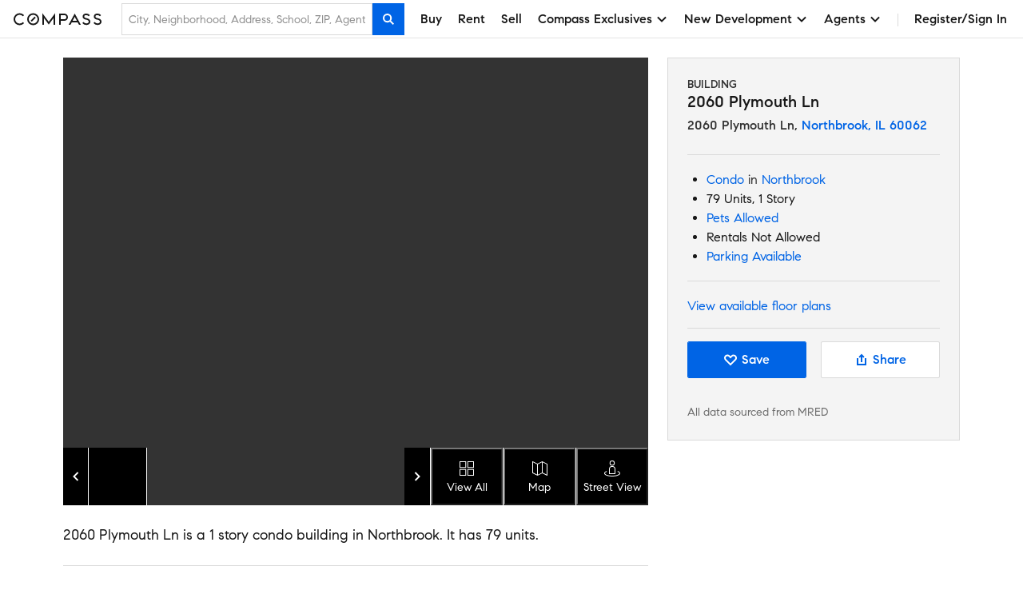

--- FILE ---
content_type: image/svg+xml
request_url: https://www.compass.com/ucfe-assets/cx-icons/6/cx-icons.cdn.svg
body_size: 48319
content:
<svg xmlns="http://www.w3.org/2000/svg" xmlns:xlink="http://www.w3.org/1999/xlink" version="1.1" viewBox="0 0 24 24"><defs><g id="academicCap"><path d="M6.116 17.082a1.886 1.886 0 0 1-.696-.672 1.8 1.8 0 0 1-.258-.954v-4.41L3.35 10.042a1.035 1.035 0 0 1-.367-.35.86.86 0 0 1-.12-.449c0-.164.04-.314.12-.448.08-.134.202-.25.367-.35l7.759-4.232c.137-.076.28-.131.426-.164a2.065 2.065 0 0 1 .904 0c.146.033.289.088.427.164l8.784 4.762c.16.094.282.213.364.356a.914.914 0 0 1 .123.464v6.143a.55.55 0 0 1-.163.405.551.551 0 0 1-.406.164.549.549 0 0 1-.405-.164.552.552 0 0 1-.163-.405V9.881l-2.188 1.164v4.41a1.8 1.8 0 0 1-.258.954 1.886 1.886 0 0 1-.695.672l-4.988 2.7c-.142.08-.286.136-.432.169a2.065 2.065 0 0 1-.904 0 1.568 1.568 0 0 1-.432-.17l-4.987-2.7Zm5.609-3.76a.564.564 0 0 0 .273.087c.08 0 .171-.03.273-.088l7.486-4.077-7.486-4.056a.566.566 0 0 0-.273-.088c-.08 0-.171.03-.273.088L4.217 9.244l7.508 4.077Zm-.022 5.497a.579.579 0 0 0 .284.087c.088 0 .182-.029.284-.087l5.076-2.744a.691.691 0 0 0 .251-.251.757.757 0 0 0 .077-.361v-3.791l-4.798 2.618c-.141.08-.285.137-.43.17-.146.033-.3.049-.46.049-.16 0-.313-.016-.46-.05a1.572 1.572 0 0 1-.43-.169l-4.798-2.618v3.79c0 .118.026.23.077.34.05.11.135.2.251.273l5.076 2.744Z"/></g><g id="adobePDFFileColorLogo"><path d="M5.308 1C4.036 1 3 2.067 3 3.376v18.248C3 22.934 4.036 24 5.308 24h13.555c1.273 0 2.308-1.067 2.308-2.376V6.619s.036-.44-.149-.867a2.4 2.4 0 0 0-.459-.682L17.2 1.674a.216.216 0 0 0-.006-.006s-.287-.281-.712-.47c-.502-.22-1.018-.197-1.018-.197L15.472 1H5.308Z" fill="#FF2116"/><path d="M5.308 1.747h10.164a.33.33 0 0 0 .007 0s.407.004.704.136c.286.127.489.319.49.32l.002.001 3.354 3.4s.203.22.3.447c.08.183.084.518.084.518a.46.46 0 0 0 0 .016v15.071c0 .894-.684 1.601-1.55 1.601H5.308c-.866 0-1.55-.707-1.55-1.6V3.347c0-.894.684-1.6 1.55-1.6Z" fill="#F5F5F5"/><path d="M7.037 17.049c-.58-.598.047-1.42 1.748-2.291l1.07-.55.417-.94c.23-.518.572-1.363.76-1.877l.344-.936-.236-.693c-.292-.851-.395-2.13-.21-2.59.25-.624 1.07-.56 1.394.108.253.522.227 1.467-.073 2.658l-.246.977.216.38c.12.21.468.705.775 1.103l.576.74.717-.097c2.279-.307 3.059.214 3.059.962 0 .943-1.789 1.021-3.291-.068a4.6 4.6 0 0 1-.57-.488s-.941.198-1.405.327c-.478.133-.717.216-1.417.46 0 0-.246.368-.406.636-.596.996-1.292 1.822-1.789 2.122-.556.336-1.14.36-1.433.056Zm.909-.336c.325-.207.985-1.011 1.44-1.758l.185-.302-.84.436c-1.3.674-1.894 1.31-1.585 1.693.174.216.381.198.8-.069Zm8.438-2.443c.318-.23.272-.694-.088-.881-.28-.146-.506-.175-1.234-.164-.448.031-1.167.124-1.289.152 0 0 .395.282.57.386.234.137.802.393 1.216.524.409.129.645.115.825-.017Zm-3.393-1.455a8.558 8.558 0 0 1-.729-.97c-.271-.367-.408-.627-.408-.627s-.198.66-.361 1.056l-.509 1.297-.147.294s.784-.265 1.182-.372c.423-.114 1.28-.288 1.28-.288l-.308-.39Zm-1.093-4.523c.049-.426.07-.851-.063-1.065-.368-.415-.812-.07-.736.917.025.331.105.898.212 1.248l.194.635.136-.478c.075-.264.19-.83.257-1.257Z" fill="#FF2116"/></g><g id="arrowCircular"><path d="M12.707 3.292A6.66 6.66 0 0 0 1.333 8a6.66 6.66 0 0 0 6.663 6.667c3.11 0 5.703-2.125 6.446-5h-1.735A4.995 4.995 0 0 1 7.996 13a5.006 5.006 0 0 1-5.003-5c0-2.758 2.243-5 5.003-5 1.384 0 2.618.575 3.519 1.483L8.83 7.167h5.837V1.333l-1.96 1.959z"/></g><g id="arrowDown"><path d="M12.293 8.293 9 11.586V1H7v10.586L3.707 8.293 2.293 9.707 8 15.414l5.707-5.707-1.414-1.414z"/></g><g id="arrowDownWithLines"><path d="M9.207 11.207 5 15.414.793 11.207l1.414-1.414L4 11.586V1h2v10.586l1.793-1.793ZM15 1H7v2h8Zm0 5H9v2h6Zm0 5h-4v2h4Z"/></g><g id="arrowInBrowserWindowProduct"><path d="M20.5 3h-17a.5.5 0 0 0-.5.5v8a.5.5 0 0 0 1 0V7h16v13H4v-1.5A3.5 3.5 0 0 1 7.5 15h2.793l-2.147 2.146a.5.5 0 0 0 .708.708l3-3a.518.518 0 0 0 .109-.163.505.505 0 0 0 0-.382.518.518 0 0 0-.109-.163l-3-3a.5.5 0 0 0-.708.708L10.293 14H7.5A4.505 4.505 0 0 0 3 18.5v2a.5.5 0 0 0 .5.5h17a.5.5 0 0 0 .5-.5v-17a.5.5 0 0 0-.5-.5ZM4 6V4h16v2Z"/></g><g id="arrowLeft"><path d="M15 7H4.414l3.293-3.293-1.414-1.414L.586 8l5.707 5.707 1.414-1.414L4.414 9H15V7z"/></g><g id="arrowLocator"><path d="M7.5 8.5 1 6.5 15 1 9.5 15l-2-6.5z"/></g><g id="arrowLocatorProduct"><path d="M14.205 21.862a.422.422 0 0 1-.406-.302l-2.829-8.53-8.539-2.812a.431.431 0 0 1 0-.863l18.976-7.331a.449.449 0 0 1 .569.57l-7.331 18.975a.44.44 0 0 1-.44.293zM3.855 9.787l7.59 2.518a.439.439 0 0 1 .276.276l2.518 7.59 6.53-16.948L3.854 9.787z"/></g><g id="arrowMultidirectional"><path d="M15.333 8 12.4 10.933l-.978-.977.978-.978H8.978V12.4l.978-.978.977.978L8 15.333 5.067 12.4l.978-.978.977.978V8.978H3.6l.978.978-.978.977L.667 8 3.6 5.067l.978.977-.978.978h3.422V3.6l-.977.978-.978-.978L8 .667 10.933 3.6l-.977.978-.978-.978v3.422H12.4l-.978-.978.978-.977L15.333 8z"/></g><g id="arrowPointerClickProduct"><path d="m21.354 18.646-3.093-3.092L19.8 14.4a.5.5 0 0 0-.106-.861l-9.5-4a.5.5 0 0 0-.655.655l4 9.5a.5.5 0 0 0 .4.3.485.485 0 0 0 .462-.2l1.154-1.539 3.092 3.093a.5.5 0 0 0 .708 0l2-2a.5.5 0 0 0-.001-.702ZM19 20.293l-3.146-3.147A.505.505 0 0 0 15.5 17h-.035a.5.5 0 0 0-.365.2l-.977 1.3-3.186-7.565 7.563 3.188-1.3.977a.5.5 0 0 0-.054.754L20.293 19ZM10 7.5v-4a.5.5 0 0 1 1 0v4a.5.5 0 0 1-1 0Zm-1.146.646a.5.5 0 0 1-.708.708l-3-3a.5.5 0 0 1 .708-.708ZM7.5 11h-4a.5.5 0 0 1 0-1h4a.5.5 0 0 1 0 1Zm1.354 1.146a.5.5 0 0 1 0 .708l-3 3a.5.5 0 0 1-.708-.708l3-3a.5.5 0 0 1 .708 0Zm3.292-3.292a.5.5 0 0 1 0-.708l3-3a.5.5 0 0 1 .708.708l-3 3a.5.5 0 0 1-.708 0Z"/></g><g id="arrowRight"><path d="M9.707 2.293 8.293 3.707 11.586 7H1v2h10.586l-3.293 3.293 1.414 1.414L15.414 8 9.707 2.293z"/></g><g id="arrowRightInRectangle"><path d="M10 14H1V2h9v2H3v8h7Zm1.707-9.707-1.414 1.414L11.586 7H5v2h6.586l-1.293 1.293 1.414 1.414L15.414 8Z"/></g><g id="arrowThinWithLineAbove"><path d="M5.334 7.333h2V14h1.333V7.333h2L8 4.667 5.334 7.333ZM2.667 2v1.333h10.667V2H2.667Z"/></g><g id="arrowThinWithLineBelow"><path d="M10.667 8.667h-2V2H7.334v6.667h-2L8 11.333l2.667-2.666Zm-8 4V14h10.667v-1.333H2.667Z"/></g><g id="arrowUp"><path d="M13.707 6.293 8 .586 2.293 6.293l1.414 1.414L7 4.414V15h2V4.414l3.293 3.293 1.414-1.414z"/></g><g id="arrowUpInsideCloudProduct"><path d="M14.813 12.11a.5.5 0 0 1-.626.78L12.5 11.54v4.96a.5.5 0 1 1-1 0v-4.96l-1.687 1.35a.5.5 0 1 1-.625-.78l2.5-2c.01-.008.02-.005.028-.01A.49.49 0 0 1 12 10c.108 0 .203.041.285.1.008.005.02.002.028.01l2.5 2zM17 19H6.5A3.505 3.505 0 0 1 3 15.5C3 13.57 4.57 12 6.5 12a.5.5 0 0 0 .5-.5V10c0-2.757 2.244-5 5-5a5.007 5.007 0 0 1 5 5v.527a.5.5 0 0 0 .446.497A3.993 3.993 0 0 1 21 15c0 2.205-1.793 4-4 4zm1-8.9V10c0-3.309-2.692-6-6-6-3.309 0-6 2.691-6 6v1.027c-2.248.25-4 2.16-4 4.473C2 17.981 4.017 20 6.5 20H17a5.006 5.006 0 0 0 5-5 4.993 4.993 0 0 0-4-4.9z"/></g><g id="arrowUpLeft"><path d="M3.333 10h1.333V5.607l7.727 7.726.94-.94-7.727-7.726H10V3.333H3.333V10Z"/></g><g id="arrowUpWithRectangle"><path d="M20.5 2h-16a.5.5 0 0 0-.5.5v19a.5.5 0 0 0 .5.5h16a.5.5 0 0 0 .5-.5v-19a.5.5 0 0 0-.5-.5ZM20 21H5V3h15ZM8.146 10.854a.5.5 0 0 1 0-.708l4-4a.5.5 0 0 1 .708 0l4 4a.5.5 0 0 1-.708.708L13 7.707V18.5a.5.5 0 0 1-1 0V7.707l-3.146 3.147a.5.5 0 0 1-.708 0Z"/></g><g id="arrowWithLineBelow"><path d="M12.707 6.707 8 11.414 3.293 6.707l1.414-1.414L7 7.586V1h2v6.586l2.293-2.293ZM13 13H3v2h10Z"/></g><g id="arrowWithSquares"><path d="M20 12h-2v2h-8V6h2V4H8v4H4v12h12v-4h4Zm-6 6H6v-8h2v6h6Zm6-14v6h-2V7.414l-4.293 4.293-1.414-1.414L16.586 6H14V4Z"/></g><g id="arrowsFourCorners"><path d="M7.207 10.207 4.414 13H6v2H1v-5h2v1.586l2.793-2.793ZM13 11.586l-2.793-2.793-1.414 1.414L11.586 13H10v2h5v-5h-2ZM10 1v2h1.586L8.793 5.793l1.414 1.414L13 4.414V6h2V1ZM6 3V1H1v5h2V4.414l2.793 2.793 1.414-1.414L4.414 3Z"/></g><g id="arrowsParallelConvergingProduct"><path d="m13.854 7.854-4 4a.5.5 0 0 1-.708-.708L12.293 8H2.5a.5.5 0 0 1 0-1h9.793L9.146 3.854a.5.5 0 0 1 .708-.708l4 4a.5.5 0 0 1 0 .708ZM21.5 16h-9.793l3.147-3.146a.5.5 0 0 0-.708-.708l-4 4a.5.5 0 0 0 0 .708l4 4a.5.5 0 0 0 .708-.708L11.707 17H21.5a.5.5 0 0 0 0-1Z"/></g><g id="arrowsWithLineCenter"><path d="M5.333 12.667h2v2.667h1.333v-2.667h2L7.999 10l-2.666 2.667Zm5.333-9.333h-2V.667H7.333v2.667h-2L7.999 6l2.667-2.666Zm-8 4v1.333h10.667V7.334H2.666Z"/></g><g id="artifactoryLogo"><path d="M11.965 3.47a6.224 6.224 0 1 0 6.224 6.224 6.23 6.23 0 0 0-6.224-6.224zm0 13.918a7.694 7.694 0 1 1 7.694-7.694 7.702 7.702 0 0 1-7.694 7.694zM21 22.508H3v-1.383h18v1.383z"/></g><g id="barsProduct"><path d="M20.5 3h-17a.5.5 0 0 0-.5.5v2a.5.5 0 0 0 .5.5h17a.5.5 0 0 0 .5-.5v-2a.5.5 0 0 0-.5-.5ZM20 5H4V4h16Zm-3.5 3h-13a.5.5 0 0 0-.5.5v2a.5.5 0 0 0 .5.5h13a.5.5 0 0 0 .5-.5v-2a.5.5 0 0 0-.5-.5Zm-.5 2H4V9h12Zm-3.5 3h-9a.5.5 0 0 0-.5.5v2a.5.5 0 0 0 .5.5h9a.5.5 0 0 0 .5-.5v-2a.5.5 0 0 0-.5-.5Zm-.5 2H4v-1h8Zm-2.5 3h-6a.5.5 0 0 0-.5.5v2a.5.5 0 0 0 .5.5h6a.5.5 0 0 0 .5-.5v-2a.5.5 0 0 0-.5-.5ZM9 20H4v-1h5Z"/></g><g id="bell"><path d="M14 10v2H2v-2h1V7a5 5 0 0 1 4-4.9V1h2v1.1A5 5 0 0 1 13 7v3Zm-4 3H6v2h4Z"/></g><g id="blueprint"><path d="M1 1v18h7v4h15V1Zm4 2v6H3V3Zm5 18v-8H8v4H3v-6h4V8h3V6H7V3h14v3h-7v9h2V8h5v5h-3v2h3v6Z"/></g><g id="bookWithAtSymbolProduct"><path d="M20.5 3h-16a.5.5 0 0 0-.5.5V6h-.5a.5.5 0 0 0 0 1H4v4h-.5a.5.5 0 0 0 0 1H4v4h-.5a.5.5 0 0 0 0 1H4v3.5a.5.5 0 0 0 .5.5h16a.5.5 0 0 0 .5-.5v-17a.5.5 0 0 0-.5-.5ZM5 17h.5a.5.5 0 0 0 0-1H5v-4h.5a.5.5 0 0 0 0-1H5V7h.5a.5.5 0 0 0 0-1H5V4h2v16H5Zm15 3H8V4h12Zm-5-10v.278A1.978 1.978 0 0 0 14 10a2 2 0 1 0 1.5 3.309A1.992 1.992 0 0 0 19 12a5 5 0 1 0-2.2 4.146.5.5 0 0 0-.56-.829A4 4 0 1 1 18 12a1 1 0 0 1-2 0v-2Zm-1 3a1 1 0 1 1 1-1 1 1 0 0 1-1 1Z"/></g><g id="boxWithDownArrow"><path d="M12.473 2H3.527L2 3.86V14h12V3.86L12.473 2ZM8 11.667 4.333 8h2.334V6.667h2.666V8h2.334L8 11.667ZM3.413 3.333l.54-.666h8l.627.666H3.413Z"/></g><g id="briefcaseProduct"><path d="M21.5 8H18V4.5a.5.5 0 0 0-.5-.5h-11a.5.5 0 0 0-.5.5V8H2.5a.5.5 0 0 0-.5.5v11a.5.5 0 0 0 .5.5h19a.5.5 0 0 0 .5-.5v-11a.5.5 0 0 0-.5-.5ZM7 5h10v3H7Zm14 14H3V9h18Z"/></g><g id="buildingProduct"><path d="M20.5 3h-17a.5.5 0 0 0-.5.5v17a.5.5 0 0 0 .5.5h17a.5.5 0 0 0 .5-.5v-17a.5.5 0 0 0-.5-.5ZM6 20v-3a1 1 0 0 1 2 0v3Zm10 0v-3a1 1 0 0 1 2 0v3Zm4 0h-1v-3a2 2 0 0 0-4 0v3H9v-3a2 2 0 0 0-4 0v3H4V4h16ZM5.5 9h3a.5.5 0 0 0 .5-.5v-3a.5.5 0 0 0-.5-.5h-3a.5.5 0 0 0-.5.5v3a.5.5 0 0 0 .5.5ZM6 6h2v2H6Zm4.5 3h3a.5.5 0 0 0 .5-.5v-3a.5.5 0 0 0-.5-.5h-3a.5.5 0 0 0-.5.5v3a.5.5 0 0 0 .5.5Zm.5-3h2v2h-2Zm4.5 3h3a.5.5 0 0 0 .5-.5v-3a.5.5 0 0 0-.5-.5h-3a.5.5 0 0 0-.5.5v3a.5.5 0 0 0 .5.5Zm.5-3h2v2h-2ZM5.5 14h3a.5.5 0 0 0 .5-.5v-3a.5.5 0 0 0-.5-.5h-3a.5.5 0 0 0-.5.5v3a.5.5 0 0 0 .5.5Zm.5-3h2v2H6Zm4.5 3h3a.5.5 0 0 0 .5-.5v-3a.5.5 0 0 0-.5-.5h-3a.5.5 0 0 0-.5.5v3a.5.5 0 0 0 .5.5Zm.5-3h2v2h-2Zm4.5 3h3a.5.5 0 0 0 .5-.5v-3a.5.5 0 0 0-.5-.5h-3a.5.5 0 0 0-.5.5v3a.5.5 0 0 0 .5.5Zm.5-3h2v2h-2Zm-5.5 8h3a.5.5 0 0 0 .5-.5v-3a.5.5 0 0 0-.5-.5h-3a.5.5 0 0 0-.5.5v3a.5.5 0 0 0 .5.5Zm.5-3h2v2h-2Z"/></g><g id="bus"><path d="M2 1v12h2v2h2v-2h4v2h2v-2h2V1Zm3.5 10A1.5 1.5 0 1 1 7 9.5 1.5 1.5 0 0 1 5.5 11ZM7 7H4V3h3Zm3.5 4A1.5 1.5 0 1 1 12 9.5a1.5 1.5 0 0 1-1.5 1.5ZM12 7H9V3h3Z" fill-rule="evenodd"/></g><g id="calendar"><path d="M14 2.003h-2V.67h-1.333v1.333H5.333V.67H4v1.333H2v12h12v-12ZM12.667 12.67H3.333V5.337h9.334v7.333Zm-8-6H8v3.333H4.667V6.67Z"/></g><g id="calendarCheckmark"><path d="M14 2.003h-2V.67h-1.333v1.333H5.333V.67H4v1.333H2v12h12v-12ZM12.667 12.67H3.333V5.337h9.334v7.333Z"/><path d="m4.917 9.2 2.3 2.283 3.767-3.766-.7-.717-3.067 3.067-1.6-1.567-.7.7Z"/></g><g id="camera"><path d="m12 4-2-2H6L4 4H1v10h14V4Zm-4 8a3.5 3.5 0 1 1 3.5-3.5A3.5 3.5 0 0 1 8 12Zm2-3.5a2 2 0 1 1-2-2 2 2 0 0 1 2 2Z"/></g><g id="car"><path d="M13 3H3L1 7v7h2v-2h10v2h2V7ZM3.618 4h8.764l1.5 3H2.118ZM3 10a1 1 0 1 1 1-1 1 1 0 0 1-1 1Zm10 0a1 1 0 1 1 1-1 1 1 0 0 1-1 1Z"/></g><g id="castleProduct"><path d="M10.5 13h3a.5.5 0 0 0 .5-.5v-3a.5.5 0 0 0-.5-.5h-3a.5.5 0 0 0-.5.5v3a.5.5 0 0 0 .5.5Zm.5-3h2v2h-2Zm9.5 0a.5.5 0 0 0-.5.5V12h-1v-1.5a.5.5 0 0 0-1 0V12h-1V3.5a.5.5 0 0 0-1 0V5h-2V3.5a.5.5 0 0 0-1 0V5h-2V3.5a.5.5 0 0 0-1 0V5H8V3.5a.5.5 0 0 0-1 0V12H6v-1.5a.5.5 0 0 0-1 0V12H4v-1.5a.5.5 0 0 0-1 0v10a.5.5 0 0 0 .5.5h17a.5.5 0 0 0 .5-.5v-10a.5.5 0 0 0-.5-.5ZM16 7H8V6h8ZM4 13h3v7H4Zm4-.5V8h8v12h-2v-4a2 2 0 0 0-4 0v4H8Zm3 7.5v-4a1 1 0 0 1 2 0v4Zm9 0h-3v-7h3Z"/></g><g id="chartWithBarsProduct"><path d="M20.5 20H20V3.5a.5.5 0 0 0-.5-.5h-3a.5.5 0 0 0-.5.5V20h-2V8.5a.5.5 0 0 0-.5-.5h-3a.5.5 0 0 0-.5.5V20H8v-7.5a.5.5 0 0 0-.5-.5h-3a.5.5 0 0 0-.5.5V20h-.5a.5.5 0 0 0 0 1h17a.5.5 0 0 0 0-1ZM5 20v-7h2v7Zm6 0V9h2v11Zm6 0V4h2v16Z"/></g><g id="chartWithLineProduct"><path d="M20.5 3h-17a.5.5 0 0 0-.5.5v17a.5.5 0 0 0 .5.5h17a.5.5 0 0 0 .5-.5v-17a.5.5 0 0 0-.5-.5ZM20 4v3.293l-5.5 5.5-2.646-2.647a.5.5 0 0 0-.708 0L5.5 15.793l-1.5-1.5V4ZM4 20v-4.293l1.146 1.147a.5.5 0 0 0 .708 0l5.646-5.647 2.646 2.647a.5.5 0 0 0 .708 0L20 8.707V20Z"/></g><g id="chatBubble"><path d="M2 12h6l3 3v-3h3V2H2v10z"/></g><g id="chatBubbleProduct"><path d="M16.5 22a.508.508 0 0 0 .191-.038A.5.5 0 0 0 17 21.5V18h3.5a.5.5 0 0 0 .5-.5v-14a.5.5 0 0 0-.5-.5h-17a.5.5 0 0 0-.5.5v14a.5.5 0 0 0 .5.5h8.793l3.853 3.854A.5.5 0 0 0 16.5 22Zm3.5-5h-3.5a.5.5 0 0 0-.5.5v2.793l-3.146-3.147A.5.5 0 0 0 12.5 17H4V4h16Z"/></g><g id="chatBubbles"><path d="M16 5v8h-2v3l-3-3H6v-3h5V5Zm-6-4H0v8h2v3l3-3h5Z"/></g><g id="chatBubblesProduct"><path d="M20.5 8H15V3.5a.5.5 0 0 0-.5-.5h-11a.5.5 0 0 0-.5.5v10a.5.5 0 0 0 .5.5H5v2.5a.5.5 0 0 0 .309.462.5.5 0 0 0 .545-.108L8.707 14H9v4.5a.5.5 0 0 0 .5.5h5.793l2.853 2.854A.5.5 0 0 0 19 21.5V19h1.5a.5.5 0 0 0 .5-.5v-10a.5.5 0 0 0-.5-.5Zm-12 5a.5.5 0 0 0-.354.146L6 15.293V13.5a.5.5 0 0 0-.5-.5H4V4h10v9ZM20 18h-1.5a.5.5 0 0 0-.5.5v1.793l-2.146-2.147A.5.5 0 0 0 15.5 18H10v-4h4.5a.5.5 0 0 0 .5-.5V9h5Z"/></g><g id="checklist"><path d="M14.667 4.667h-6V6h6V4.667zm0 5.333h-6v1.333h6V10zM3.693 7.333l-2.36-2.36.94-.94 1.414 1.414L6.513 2.62l.94.94-3.76 3.773zm0 5.334-2.36-2.36.94-.94 1.414 1.413 2.826-2.827.94.94-3.76 3.774z"/></g><g id="checkmark"><path d="M6 13.414 1.293 8.707l1.414-1.414L6 10.586l7.293-7.293 1.414 1.414L6 13.414z"/></g><g id="chevronDown"><path d="M8 11.914 2.293 6.207l1.414-1.414L8 9.086l4.293-4.293 1.414 1.414L8 11.914z"/></g><g id="chevronLeft"><path d="M9.793 13.707 4.086 8l5.707-5.707 1.414 1.414L6.914 8l4.293 4.293-1.414 1.414z"/></g><g id="chevronRight"><path d="m6.207 13.707-1.414-1.414L9.086 8 4.793 3.707l1.414-1.414L11.914 8l-5.707 5.707z"/></g><g id="chevronUp"><path d="M12.293 11.207 8 6.914l-4.293 4.293-1.414-1.414L8 4.086l5.707 5.707-1.414 1.414z"/></g><g id="circleWithArc"><path d="M10.826 5.173A3.983 3.983 0 0 0 8 4v4l-2.827 2.827a4.008 4.008 0 0 0 5.66 0 3.994 3.994 0 0 0-.007-5.654ZM8 1.333A6.67 6.67 0 0 0 1.333 8 6.67 6.67 0 0 0 8 14.667 6.67 6.67 0 0 0 14.666 8 6.67 6.67 0 0 0 8 1.333Zm0 12A5.332 5.332 0 0 1 2.666 8 5.332 5.332 0 0 1 8 2.667 5.332 5.332 0 0 1 13.333 8 5.332 5.332 0 0 1 8 13.333Z"/></g><g id="circleWithCheckmark"><path d="M8 1a7 7 0 1 0 7 7 7 7 0 0 0-7-7ZM7 11.914 3.793 8.707l1.414-1.414L7 9.086l4.293-4.293 1.414 1.414Z"/></g><g id="circleWithCheckmarkProduct"><path d="M12 22a10 10 0 1 1 10-10 10.011 10.011 0 0 1-10 10Zm0-19a9 9 0 1 0 9 9 9.01 9.01 0 0 0-9-9Zm-.646 12.354 5.5-5.5a.5.5 0 0 0-.708-.708L11 14.293l-2.146-2.147a.5.5 0 0 0-.708.708l2.5 2.5a.5.5 0 0 0 .708 0Z"/></g><g id="circleWithLowercaseI"><path d="M8 1a7 7 0 1 0 7 7 7 7 0 0 0-7-7Zm1 11H7V7h2ZM8 6.25A1.25 1.25 0 1 1 9.25 5 1.25 1.25 0 0 1 8 6.25Z"/></g><g id="circleWithLowercaseIProduct"><path d="M9 18a9 9 0 1 1 9-9 9.01 9.01 0 0 1-9 9ZM9 1a8 8 0 1 0 8 8 8.009 8.009 0 0 0-8-8Zm.5 6h-1a.5.5 0 0 0-.5.5v6a.5.5 0 0 0 .5.5h1a.5.5 0 0 0 .5-.5v-6a.5.5 0 0 0-.5-.5ZM9 4a1 1 0 1 0 1 1 1 1 0 0 0-1-1Z"/></g><g id="circleWithMinusSign"><path d="M8 1a7 7 0 1 0 7 7 7 7 0 0 0-7-7Zm4 8H4V7h8Z"/></g><g id="circleWithPlus"><path d="M8 1a7 7 0 1 0 7 7 7 7 0 0 0-7-7Zm4 8H9v3H7V9H4V7h3V4h2v3h3Z"/></g><g id="circleWithQuestionMark"><path d="M8 1a7 7 0 1 0 7 7 7 7 0 0 0-7-7Zm0 12.25A1.25 1.25 0 1 1 9.25 12 1.25 1.25 0 0 1 8 13.25Zm1-4.425V10H7V7.6l.553-.277C8.6 6.805 9 6.433 9 6a1 1 0 0 0-2 0H5a3 3 0 0 1 6 0 3.331 3.331 0 0 1-2 2.825Z"/></g><g id="circleWithQuestionMarkProduct"><path d="M12 22a10 10 0 1 1 10-10 10.011 10.011 0 0 1-10 10Zm0-19a9 9 0 1 0 9 9 9.01 9.01 0 0 0-9-9Zm0 13a1 1 0 1 0 1 1 1 1 0 0 0-1-1Zm0-1.5V14c0-.75.438-.96 1.512-1.292C14.562 12.382 16 11.937 16 10a4 4 0 0 0-8 0 .5.5 0 0 0 1 0 3 3 0 0 1 6 0c0 1.144-.645 1.4-1.784 1.752C12.229 12.058 11 12.438 11 14v.5a.5.5 0 0 0 1 0Z"/></g><g id="circleWithSlash"><path d="M8 1a7 7 0 1 0 7 7 7.009 7.009 0 0 0-7-7ZM3 8a4.969 4.969 0 0 1 .833-2.753l6.92 6.92A4.992 4.992 0 0 1 3 8Zm9.167 2.753-6.92-6.92a4.992 4.992 0 0 1 6.92 6.92Z"/></g><g id="circleWithX"><path d="M8 1a7 7 0 1 0 7 7 7 7 0 0 0-7-7Zm3.707 9.293-1.414 1.414L8 9.414l-2.293 2.293-1.414-1.414L6.586 8 4.293 5.707l1.414-1.414L8 6.586l2.293-2.293 1.414 1.414L9.414 8Z"/></g><g id="circleciLogo"><path d="M11.359.77c-.472.03-.71.05-.947.082A11.1 11.1 0 0 0 4.43 3.56c-.305.268-.878.855-1.128 1.152a11.272 11.272 0 0 0-2.218 4.185c-.116.404-.105.538.059.716.04.042.115.097.169.12l.095.045H3.76c2.27 0 2.356-.002 2.442-.035.16-.06.235-.15.4-.475a6.032 6.032 0 0 1 1.035-1.443 5.822 5.822 0 0 1 3.62-1.745 7.536 7.536 0 0 1 1.223.007 5.855 5.855 0 0 1 3.422 1.623c.496.48.874 1.002 1.181 1.627.293.597.452 1.118.555 1.818.04.277.046 1.126.01 1.422a6.515 6.515 0 0 1-.339 1.382 6.613 6.613 0 0 1-.907 1.587 7.36 7.36 0 0 1-1.059 1.025 5.823 5.823 0 0 1-4.212 1.136 5.82 5.82 0 0 1-3.36-1.603 5.659 5.659 0 0 1-1.174-1.585c-.116-.226-.167-.305-.23-.362-.158-.14.02-.13-2.598-.13-2.6 0-2.439-.008-2.588.12a.602.602 0 0 0-.18.339c-.02.145.24.993.498 1.624a11.152 11.152 0 0 0 6.41 6.223c.123.045.243.09.263.1.075.03.643.2.853.255.4.102.812.183 1.341.262.245.035.359.039 1.342.046 1.182.01 1.277.004 1.948-.106a11.153 11.153 0 0 0 9.123-13.22A11.067 11.067 0 0 0 20.3 4.63c-.222-.259-.76-.804-1.021-1.035A11.15 11.15 0 0 0 12.81.804 17.51 17.51 0 0 0 11.36.77z"/><path d="M11.506 9.274c-1.182.165-2.097 1.045-2.288 2.199-.04.237-.03.762.019.975a2.74 2.74 0 0 0 .779 1.382c.353.335.783.561 1.27.668.226.05.823.05 1.056 0 1.254-.263 2.128-1.327 2.13-2.59 0-.419-.077-.769-.246-1.123a2.627 2.627 0 0 0-1.865-1.474 3.551 3.551 0 0 0-.855-.037z"/></g><g id="circlesConnected"><path d="M12 10.72c-.507 0-.96.2-1.307.513L5.94 8.466C5.973 8.313 6 8.16 6 8c0-.16-.027-.314-.06-.467l4.7-2.74A1.997 1.997 0 0 0 14 3.333c0-1.107-.893-2-2-2s-2 .893-2 2c0 .16.027.313.06.467l-4.7 2.74A1.997 1.997 0 0 0 2 8a1.997 1.997 0 0 0 3.36 1.46l4.747 2.773c-.034.14-.054.287-.054.433 0 1.074.874 1.947 1.947 1.947a1.949 1.949 0 0 0 1.947-1.947A1.949 1.949 0 0 0 12 10.72Z"/></g><g id="circlesConnectedWithLinesProduct"><path d="M20 8a2 2 0 0 0-2 1.984l-3.257.814A3 3 0 0 0 12.5 9.051V5.929a2 2 0 1 0-1 0v3.122A3 3 0 0 0 9.255 10.8L6 9.984a2.022 2.022 0 1 0-.25.968l3.275.819C9.017 11.848 9 11.922 9 12a2.988 2.988 0 0 0 .875 2.114l-2.16 3.024A1.978 1.978 0 0 0 7 17a2 2 0 1 0 2 2 1.98 1.98 0 0 0-.473-1.276l2.173-3.035a2.893 2.893 0 0 0 2.61 0l2.168 3.035A1.98 1.98 0 0 0 15 19a2 2 0 1 0 2-2 1.978 1.978 0 0 0-.715.138l-2.16-3.024A2.988 2.988 0 0 0 15 12c0-.078-.017-.152-.023-.229l3.275-.819A2 2 0 1 0 20 8ZM4 11a1 1 0 1 1 1-1 1 1 0 0 1-1 1Zm7-7a1 1 0 1 1 1 1 1 1 0 0 1-1-1ZM7 20a1 1 0 1 1 1-1 1 1 0 0 1-1 1Zm3-8a2 2 0 1 1 2 2 2 2 0 0 1-2-2Zm8 7a1 1 0 1 1-1-1 1 1 0 0 1 1 1Zm2-8a1 1 0 1 1 1-1 1 1 0 0 1-1 1Z"/></g><g id="clock"><path d="M8 15a7 7 0 1 1 7-7 7.009 7.009 0 0 1-7 7ZM8 3a5 5 0 1 0 5 5 5.006 5.006 0 0 0-5-5Zm1 4V4H7v5h4V7Z"/></g><g id="clockProduct"><path d="M12 22a10 10 0 1 1 10-10 10.011 10.011 0 0 1-10 10Zm0-19a9 9 0 1 0 9 9 9.01 9.01 0 0 0-9-9Zm6 9.5a.5.5 0 0 0-.5-.5H12V6.5a.5.5 0 0 0-1 0v6a.5.5 0 0 0 .5.5h6a.5.5 0 0 0 .5-.5Z"/></g><g id="coOpProduct"><path d="M21.5 8H15V3.5a.5.5 0 0 0-.5-.5h-12a.5.5 0 0 0-.5.5v17a.5.5 0 0 0 .5.5h19a.5.5 0 0 0 .5-.5v-12a.5.5 0 0 0-.5-.5ZM3 6h11v7H3Zm0-2h11v1H3Zm0 10h11v6h-1v-4.5a.5.5 0 0 0-.5-.5h-3a.5.5 0 0 0-.5.5V20H3Zm7 6v-4h2v4Zm11 0h-6V9h6Zm-5-8.5a.5.5 0 0 1 .5-.5h3a.5.5 0 0 1 0 1h-3a.5.5 0 0 1-.5-.5Zm0 2a.5.5 0 0 1 .5-.5h3a.5.5 0 0 1 0 1h-3a.5.5 0 0 1-.5-.5Zm0 2a.5.5 0 0 1 .5-.5h3a.5.5 0 0 1 0 1h-3a.5.5 0 0 1-.5-.5Zm0 2a.5.5 0 0 1 .5-.5h3a.5.5 0 0 1 0 1h-3a.5.5 0 0 1-.5-.5ZM7.5 7h-3a.5.5 0 0 0-.5.5v4a.5.5 0 0 0 .5.5h3a.5.5 0 0 0 .5-.5v-4a.5.5 0 0 0-.5-.5ZM7 11H5V8h2Zm5.5-4h-3a.5.5 0 0 0-.5.5v4a.5.5 0 0 0 .5.5h3a.5.5 0 0 0 .5-.5v-4a.5.5 0 0 0-.5-.5Zm-.5 4h-2V8h2Zm-4.5 4h-3a.5.5 0 0 0-.5.5v3a.5.5 0 0 0 .5.5h3a.5.5 0 0 0 .5-.5v-3a.5.5 0 0 0-.5-.5ZM7 18H5v-2h2Z"/></g><g id="codecovLogo"><path d="M19.12 3.93A9.952 9.952 0 0 0 12.036 1C6.507 1.004 2.007 5.505 2.003 11.034L2 12.733l1.32-.9a5.33 5.33 0 0 1 3.969-.849 5.147 5.147 0 0 1 2.618 1.313c.166-.366.361-.721.592-1.06.095-.14.195-.273.298-.404a6.853 6.853 0 0 0-3.206-1.507 7.08 7.08 0 0 0-1.263-.114c-.872 0-1.72.16-2.53.475.655-4.011 4.14-6.999 8.244-7.002 2.224 0 4.315.866 5.887 2.437a8.226 8.226 0 0 1 2.334 4.552 7.02 7.02 0 0 0-2.539-.482h-.123a7.14 7.14 0 0 0-.722.048c-.045.005-.09.012-.134.018-.108.014-.215.03-.322.05l-.14.027a7.095 7.095 0 0 0-.323.074c-.038.01-.077.019-.115.03a7.073 7.073 0 0 0-.399.12l-.024.007a6.858 6.858 0 0 0-.866.364l-.023.012c-.13.066-.258.137-.385.211l-.03.02c-.66.395-1.25.901-1.748 1.507l-.061.075a6.908 6.908 0 0 0-.312.418 7.117 7.117 0 0 0-.483.826l-.01.02a6.893 6.893 0 0 0-.717 3.18 6.289 6.289 0 0 0 .032.577c.006.063.014.126.022.189l.015.12a6.923 6.923 0 0 0 2.902 4.724l.192.123.002-.004a6.938 6.938 0 0 0 2.838 1.053l.137.019 1.016-1.63-.365-.01c-2.813-.078-5.1-2.429-5.1-5.241a5.25 5.25 0 0 1 4.925-5.234l.175-.007a5.374 5.374 0 0 1 3.159.94l1.315.894.003-1.69A9.95 9.95 0 0 0 19.12 3.93z"/></g><g id="compassLogo"><path d="M8 15a7 7 0 1 1 7-7 7.008 7.008 0 0 1-7 7ZM8 3a5 5 0 1 0 5 5 5.006 5.006 0 0 0-5-5Zm3.207 3.207L9.793 4.793l-5 5 1.414 1.414Z"/></g><g id="compassLogoProduct"><path d="M12 22a10 10 0 1 1 10-10 10.011 10.011 0 0 1-10 10Zm0-19a9 9 0 1 0 9 9 9.011 9.011 0 0 0-9-9ZM8.854 15.854l7-7a.5.5 0 0 0-.708-.708l-7 7a.5.5 0 0 0 .708.708Z"/></g><g id="compassLogotypeProduct"><path d="m53 .457-8 10.857L37 .457V15h2V6.543l6 8.143 6-8.143V15h2ZM60 15h-2V1h6.5a4.5 4.5 0 0 1 0 9H60Zm0-7h4.5a2.5 2.5 0 0 0 0-5H60Zm22.863 7h2.275L77.5.9 69.863 15h2.275l1.625-3h7.475Zm-8.018-5L77.5 5.1l2.655 4.9ZM97 11.085c0 2.371-2.175 4.16-5.06 4.16a6.494 6.494 0 0 1-4.878-2.355l1.41-1.375a4.494 4.494 0 0 0 3.468 1.775c1.8 0 3.06-.906 3.06-2.2 0-1.11-.756-1.856-2.31-2.283L91 8.42c-3.6-.884-3.6-3.043-3.6-3.753 0-2.232 1.8-3.732 4.485-3.732a6.1 6.1 0 0 1 4.581 2.05l-1.41 1.378a4.629 4.629 0 0 0-3.171-1.472c-1.579 0-2.485.647-2.485 1.777 0 .337.128 1.462 1.773 1.816l1.533.345C95.516 7.487 97 8.96 97 11.085Zm14 0c0 2.371-2.175 4.16-5.06 4.16a6.494 6.494 0 0 1-4.878-2.355l1.41-1.375a4.494 4.494 0 0 0 3.468 1.775c1.8 0 3.06-.906 3.06-2.2 0-1.11-.756-1.856-2.31-2.283L105 8.42c-3.6-.884-3.6-3.043-3.6-3.753 0-2.232 1.8-3.732 4.485-3.732a6.1 6.1 0 0 1 4.581 2.05l-1.41 1.378a4.629 4.629 0 0 0-3.171-1.472c-1.579 0-2.485.647-2.485 1.777 0 .337.128 1.462 1.773 1.816l1.533.345c2.81.658 4.294 2.131 4.294 4.256Zm-98.611.8a5.5 5.5 0 1 1 0-7.778l.354.354 1.414-1.411-.357-.35a7.5 7.5 0 1 0 0 10.607l.354-.353-1.414-1.415ZM25.5.5A7.5 7.5 0 1 0 33 8 7.5 7.5 0 0 0 25.5.5Zm0 13A5.5 5.5 0 1 1 31 8a5.5 5.5 0 0 1-5.5 5.5Zm3.207-7.293-1.414-1.414-5 5 1.414 1.414Z"/></g><g id="condoProduct"><path d="M21.5 3h-12a.5.5 0 0 0-.5.5V8H2.5a.5.5 0 0 0-.5.5v12a.5.5 0 0 0 .5.5h19a.5.5 0 0 0 .5-.5v-17a.5.5 0 0 0-.5-.5ZM3 9h6v11H3Zm14 11v-4h2v4Zm4 0h-1v-4.5a.5.5 0 0 0-.5-.5h-3a.5.5 0 0 0-.5.5V20h-6V4h11ZM8 11.5a.5.5 0 0 1-.5.5h-3a.5.5 0 0 1 0-1h3a.5.5 0 0 1 .5.5Zm0 2a.5.5 0 0 1-.5.5h-3a.5.5 0 0 1 0-1h3a.5.5 0 0 1 .5.5Zm0 2a.5.5 0 0 1-.5.5h-3a.5.5 0 0 1 0-1h3a.5.5 0 0 1 .5.5Zm0 2a.5.5 0 0 1-.5.5h-3a.5.5 0 0 1 0-1h3a.5.5 0 0 1 .5.5ZM11.5 9h3a.5.5 0 0 0 .5-.5v-3a.5.5 0 0 0-.5-.5h-3a.5.5 0 0 0-.5.5v3a.5.5 0 0 0 .5.5Zm.5-3h2v2h-2Zm4.5 3h3a.5.5 0 0 0 .5-.5v-3a.5.5 0 0 0-.5-.5h-3a.5.5 0 0 0-.5.5v3a.5.5 0 0 0 .5.5Zm.5-3h2v2h-2Zm-5.5 8h3a.5.5 0 0 0 .5-.5v-3a.5.5 0 0 0-.5-.5h-3a.5.5 0 0 0-.5.5v3a.5.5 0 0 0 .5.5Zm.5-3h2v2h-2Zm4.5 3h3a.5.5 0 0 0 .5-.5v-3a.5.5 0 0 0-.5-.5h-3a.5.5 0 0 0-.5.5v3a.5.5 0 0 0 .5.5Zm.5-3h2v2h-2Zm-5.5 8h3a.5.5 0 0 0 .5-.5v-3a.5.5 0 0 0-.5-.5h-3a.5.5 0 0 0-.5.5v3a.5.5 0 0 0 .5.5Zm.5-3h2v2h-2Z"/></g><g id="confluenceLogo"><path d="M16.664 13.31c1.555.753 3.277 1.563 4.18 1.973a.634.634 0 0 1 .317.836l-1.972 4.464a.644.644 0 0 1-.836.3l-4.113-1.955c-2.984-1.43-4.639-1.756-6.277.952l-.619 1.029a.635.635 0 0 1-.878.209l-4.18-2.558a.635.635 0 0 1-.208-.836l.635-1.045c3.603-5.876 8.36-6.052 13.951-3.369zm4.623-6.77c.209-.335.443-.728.635-1.045a.635.635 0 0 0-.209-.836l-4.18-2.55a.636.636 0 0 0-.885.176 50.93 50.93 0 0 1-.61 1.028c-1.672 2.708-3.294 2.382-6.278.953L5.656 2.352a.627.627 0 0 0-.836.309l-2.032 4.48a.652.652 0 0 0 .318.836c.836.41 2.6 1.22 4.18 1.973 5.608 2.717 10.365 2.524 14-3.377V6.54z"/></g><g id="corelogicColorLogo"><path fill="#E10600" d="M12 .455 2 6.228l10 5.774 10-5.774L12 .455z"/><path fill="#5A5A5A" d="m2 17.777 10 5.772V12.002L2 17.777z"/><path fill="#828282" d="M11.999 12.002V23.55l10-5.772-10-5.775z"/><path fill="#828282" d="M12 12.002 2 6.228v11.549l10-5.775z"/></g><g id="cx-icon-3x3Grid_16x16"><use href="#squaresInThreeRows"/></g><g id="cx-icon-Hamburger_24x24"><path d="M20 7H4V5h16Zm0 4H4v2h16Zm0 6H4v2h16Z"/></g><g id="cx-icon-HorizontalEllipsisFill_24x24"><path d="M7 11.991a3 3 0 1 1-2.995-3.006A3 3 0 0 1 7 11.991ZM12.005 9A3 3 0 1 0 15 12.005 3 3 0 0 0 12.005 9Zm8 .015a3 3 0 1 0 3 3 3 3 0 0 0-3-3Z"/></g><g id="cx-icon-Image_24x24"><use href="#rectangleWithLandscapeProduct"/></g><g id="cx-icon-addressBook_24x24"><use href="#bookWithAtSymbolProduct"/></g><g id="cx-icon-archive_16x16"><path d="M0 1v3.12h2V15h12V4.12h2V1Zm8 12L4 9h3V4h2v5h3Z"/></g><g id="cx-icon-arrowBoxRight_16x16"><use href="#arrowRightInRectangle"/></g><g id="cx-icon-arrowBoxUp_16x16"><path d="M14 15H2V6h2v7h8V6h2ZM11.707 4.293 8 .586 4.293 4.293l1.414 1.414L7 4.414V11h2V4.414l1.293 1.293Z"/></g><g id="cx-icon-arrowCross_24x24"><path d="m15.5 8-3 3-1-1 1-1H9v3.5l1-1 1 1-3 3-3-3 1-1 1 1V9H3.5l1 1-1 1-3-3 3-3 1 1-1 1H7V3.5l-1 1-1-1 3-3 3 3-1 1-1-1V7h3.5l-1-1 1-1Z"/></g><g id="cx-icon-arrowDown_16x16"><use href="#arrowDown"/></g><g id="cx-icon-arrowLeft_16x16"><use href="#arrowLeft"/></g><g id="cx-icon-arrowLineAbove_16x16"><path d="M11.293 10.707 9 8.414V15H7V8.414l-2.293 2.293-1.414-1.414L8 4.586l4.707 4.707ZM13 1H3v2h10Z"/></g><g id="cx-icon-arrowLineBelow_16x16"><use href="#arrowWithLineBelow"/></g><g id="cx-icon-arrowRight_16x16"><use href="#arrowRight"/></g><g id="cx-icon-arrowUpLineBelow_24x24"><path d="M15.293 9.707 13 7.414V14h-2V7.414L8.707 9.707 7.293 8.293 12 3.586l4.707 4.707ZM17 17H7v2h10Z"/></g><g id="cx-icon-arrowUp_16x16"><use href="#arrowUp"/></g><g id="cx-icon-arrowheadDown_16x16"><use href="#triangleDown"/></g><g id="cx-icon-arrowheadUp_16x16"><use href="#triangleUp"/></g><g id="cx-icon-arrowsAndPeople_24x24"><use href="#peopleWithArrowsProduct"/></g><g id="cx-icon-arrowsExpand_16x16"><use href="#arrowsFourCorners"/></g><g id="cx-icon-artifactory_24x24"><use href="#artifactoryLogo"/></g><g id="cx-icon-barChart_24x24"><use href="#chartWithBarsProduct"/></g><g id="cx-icon-bell_16x16"><use href="#bell"/></g><g id="cx-icon-bifold_24x24"><use href="#openBookProduct"/></g><g id="cx-icon-blueprint_24x24"><use href="#blueprint"/></g><g id="cx-icon-boxMultiple_16x16"><use href="#squaresLayered"/></g><g id="cx-icon-briefcase_24x24"><use href="#briefcaseProduct"/></g><g id="cx-icon-buildings_14x14"><path d="M0 14h5V0L0 2.5ZM1 4h3v1H1Zm0 3h3v1H1Zm0 3h3v1H1Zm6-7v11h7V6.5Zm3 9H8v-2h2Zm0-3H8V7h2Zm3 3h-2v-2h2Zm0-3h-2V7h2Z"/></g><g id="cx-icon-calculator_16x16"><path d="M13 1H3v13h10ZM6 11v2H4v-2Zm0-3v2H4V8Zm0-3v2H4V5Zm3 6v2H7v-2Zm0-3v2H7V8Zm0-3v2H7V5Zm3 6v2h-2v-2Zm0-3v2h-2V8Zm0-3v2h-2V5Zm0-3v2H4V2Z" fill-rule="evenodd"/></g><g id="cx-icon-calendar_16x16"><use href="#calendar"/></g><g id="cx-icon-camera_16x16"><use href="#camera"/></g><g id="cx-icon-camera_24x24"><path d="M15 13a3 3 0 1 1-3-3 3 3 0 0 1 3 3Zm7-6v13H2V7h4l3-3h6l3 3Zm-5 6a5 5 0 1 0-5 5 5.006 5.006 0 0 0 5-5Z"/></g><g id="cx-icon-car_16x16"><use href="#car"/></g><g id="cx-icon-caretOverInput_24x24"><use href="#rectangleWithTextCursorProduct"/></g><g id="cx-icon-castle_24x24"><use href="#castleProduct"/></g><g id="cx-icon-chatBubble_24x24"><use href="#chatBubbleProduct"/></g><g id="cx-icon-checklist_16x16"><use href="#checklist"/></g><g id="cx-icon-checkmarkCircleLg_40x40"><path d="M20 37a17 17 0 1 1 17-17 17.019 17.019 0 0 1-17 17Zm0-32a15 15 0 1 0 15 15A15.017 15.017 0 0 0 20 5Zm-1.293 20.707 9-9a1 1 0 0 0-1.414-1.414L18 23.586l-3.293-3.293a1 1 0 0 0-1.414 1.414l4 4a1 1 0 0 0 1.414 0Z"/></g><g id="cx-icon-checkmarkCircleXl_72x72"><path d="M36 66a30 30 0 1 1 30-30 30.034 30.034 0 0 1-30 30Zm0-58a28 28 0 1 0 28 28A28.032 28.032 0 0 0 36 8Zm-2.293 37.707 17-17a1 1 0 0 0-1.414-1.414L33 43.586l-7.293-7.293a1 1 0 0 0-1.414 1.414l8 8a1 1 0 0 0 1.414 0Z"/></g><g id="cx-icon-checkmarkCircle_24x24"><use href="#circleWithCheckmarkProduct"/></g><g id="cx-icon-checkmark_16x16"><use href="#checkmark"/></g><g id="cx-icon-chevronDown_16x16"><use href="#chevronDown"/></g><g id="cx-icon-chevronLeft_16x16"><use href="#chevronLeft"/></g><g id="cx-icon-chevronRight_16x16"><use href="#chevronRight"/></g><g id="cx-icon-chevronUp_16x16"><use href="#chevronUp"/></g><g id="cx-icon-circleCI_24x24"><use href="#circleciLogo"/></g><g id="cx-icon-circleInfo_16x16"><use href="#circleWithLowercaseI"/></g><g id="cx-icon-circleMinus_16x16"><use href="#circleWithMinusSign"/></g><g id="cx-icon-circleX_16x16"><use href="#circleWithX"/></g><g id="cx-icon-circularArrows_16x16"><path d="M11 3 8 6 7 5l1-1a3.985 3.985 0 0 0-3.64 5.64l-1.48 1.48A5.994 5.994 0 0 1 8 2L7 1l1-1Zm.64 3.36A3.985 3.985 0 0 1 8 12l1-1-1-1-3 3 3 3 1-1-1-1a5.994 5.994 0 0 0 5.12-9.12Z"/></g><g id="cx-icon-clockMd_24x24"><use href="#clockProduct"/></g><g id="cx-icon-clock_16x16"><use href="#clock"/></g><g id="cx-icon-cloudArrowUp_16x16"><path d="M16 5.5a5.5 5.5 0 0 1-3 4.893V7.942a3.492 3.492 0 1 0-5.943-2.96 1 1 0 0 1-1.68.576A1.994 1.994 0 1 0 3 8.722v2.136a3.992 3.992 0 1 1 2.478-7.573A5.445 5.445 0 0 1 10.5 0 5.506 5.506 0 0 1 16 5.5Zm-4.293 3.793L8 5.586 4.293 9.293l1.414 1.414L7 9.414V16h2V9.414l1.293 1.293Z"/></g><g id="cx-icon-cloudArrowUp_24x24"><use href="#arrowUpInsideCloudProduct"/></g><g id="cx-icon-codecov_24x24"><use href="#codecovLogo"/></g><g id="cx-icon-cog_24x24"><use href="#gearProduct"/></g><g id="cx-icon-compassLogomark_24x24"><use href="#compassLogoProduct"/></g><g id="cx-icon-compassLogotype_112x16"><use href="#compassLogotypeProduct"/></g><g id="cx-icon-confluence_24x24"><use href="#confluenceLogo"/></g><g id="cx-icon-copiedBox_16x16"><use href="#squareWithCopy"/></g><g id="cx-icon-coreLogicColor_24x24"><use href="#corelogicColorLogo"/></g><g id="cx-icon-createLayout_24x24"><use href="#rectanglesLayoutWithFlareProduct"/></g><g id="cx-icon-cursorArrow_16x16"><use href="#arrowLocator"/></g><g id="cx-icon-dashedCross_16x16"><path d="M6 6H0V4h4V0h2Zm10-2h-4V0h-2v6h6Zm-4 8h4v-2h-6v6h2Zm-6-2H0v2h4v4h2Z"/></g><g id="cx-icon-dashedRectangle_16x16"><path d="M6 16H0v-6h2v4h4ZM2 2h4V0H0v6h2Zm14-2h-6v2h4v4h2Zm0 10h-2v4h-4v2h6Z"/></g><g id="cx-icon-datadog_24x24"><use href="#datadogLogo"/></g><g id="cx-icon-document_24x24"><use href="#rectangleWithLinesProduct"/></g><g id="cx-icon-doubleBoxedArrowUpRight_24x24"><use href="#arrowWithSquares"/></g><g id="cx-icon-doubleChevronLeft_16x16"><path d="M6.293 13.707.586 8l5.707-5.707 1.414 1.414L3.414 8l4.293 4.293Zm8.414-1.414L10.414 8l4.293-4.293-1.414-1.414L7.586 8l5.707 5.707Z"/></g><g id="cx-icon-doubleChevronRight_16x16"><path d="m9.707 13.707-1.414-1.414L12.586 8 8.293 3.707l1.414-1.414L15.414 8ZM8.414 8 2.707 2.293 1.293 3.707 5.586 8l-4.293 4.293 1.414 1.414Z"/></g><g id="cx-icon-dragArrows_16x16"><use href="#arrowMultidirectional"/></g><g id="cx-icon-drag_16x16"><use href="#dotsInTwoVerticalRows"/></g><g id="cx-icon-drawingPencil_16x16"><use href="#pencilDrawing"/></g><g id="cx-icon-drawingPencil_24x24"><path d="M9 13H7.5v-2H9Zm5.232 7H11.1v2h3.131Zm-5.218 0H7.5a3.491 3.491 0 0 1-1.232-.223l-.7 1.873A5.508 5.508 0 0 0 7.5 22h1.514Zm10.716.016-1.538-1.28a3.5 3.5 0 0 1-2.057 1.207l.359 1.967a5.5 5.5 0 0 0 3.236-1.894Zm-14.8-1.135A3.486 3.486 0 0 1 4 16.687l-2 .1a5.5 5.5 0 0 0 1.47 3.455Zm1-5.512-.9-1.787A5.52 5.52 0 0 0 2.457 14.3l1.833.8a3.517 3.517 0 0 1 1.643-1.731ZM21 16.5V16h-2v.5a3.555 3.555 0 0 1-.085.773l1.95.442A5.491 5.491 0 0 0 21 16.5Zm-9.5-7L11 13l3.5-.5ZM22 5l-3-3-6.5 6.5 3 3Z"/></g><g id="cx-icon-earmarkedPage_16x16"><path d="M5 0v3H2v13h10v-3h3V0Zm5 14H4V5h4v2h2Zm3-3h-1V6.5L8.5 3H7V2h6Z"/></g><g id="cx-icon-encircledCheckmark_16x16"><use href="#circleWithCheckmark"/></g><g id="cx-icon-encircledPlus_16x16"><use href="#circleWithPlus"/></g><g id="cx-icon-envelopeMd_24x24"><use href="#envelopeProduct"/></g><g id="cx-icon-envelope_16x16"><use href="#envelope"/></g><g id="cx-icon-excelColor_24x24"><use href="#excelColorLogo"/></g><g id="cx-icon-exclamationMark_16x16"><path d="M9 9H7V4h2Zm-1 1a1 1 0 1 0 1 1 1 1 0 0 0-1-1Zm8-2a8 8 0 1 0-8 8 8.009 8.009 0 0 0 8-8Zm-2 0a6 6 0 1 1-6-6 6.006 6.006 0 0 1 6 6Z"/></g><g id="cx-icon-eyeSm_16x16"><use href="#eye"/></g><g id="cx-icon-eye_19x13"><path d="M9.5 0C4.5 0 0 6.5 0 6.5S4.5 13 9.5 13 19 6.5 19 6.5 14.5 0 9.5 0Zm0 10A3.5 3.5 0 1 1 13 6.5 3.5 3.5 0 0 1 9.5 10Z"/></g><g id="cx-icon-eye_24x24"><use href="#eyeProduct"/></g><g id="cx-icon-facebookColor_24x24"><use href="#facebookColorLogo"/></g><g id="cx-icon-facebook_24x24"><use href="#facebookLogo"/></g><g id="cx-icon-finance_24x24"><use href="#dollarSignProduct"/></g><g id="cx-icon-floorplan_24x24"><use href="#squareWithLinesAndOpeningProduct"/></g><g id="cx-icon-floppyDisk_16x16"><path d="M12 1H1v14h14V4ZM4 2h8v4H4Zm9 12H3V8h10Zm-2-9H9V3h2Z" fill-rule="evenodd"/></g><g id="cx-icon-foldedMapMd_24x24"><use href="#mapTrifoldProduct"/></g><g id="cx-icon-foldedMap_16x16"><use href="#mapTrifold"/></g><g id="cx-icon-folder_16x16"><path d="M16 15H0V1h6.618l1 2H16ZM2 13h12V5H6.382l-1-2H2Z"/></g><g id="cx-icon-fullstory_24x24"><use href="#fullstoryLogo"/></g><g id="cx-icon-gSuiteLogo_24x24"><use href="#gsuiteLogo"/></g><g id="cx-icon-gauge_16x16"><use href="#radius"/></g><g id="cx-icon-gauge_24x24"><path d="M12 23a11.161 11.161 0 0 1-1.568-.111l.281-1.981a9.04 9.04 0 0 0 3.573-.2l.507 1.936A11.079 11.079 0 0 1 12 23Zm-4.718-1.06a10.935 10.935 0 0 1-3.06-2.162c-.15-.15-.3-.3-.435-.46l1.491-1.332c.116.128.234.255.358.378a8.969 8.969 0 0 0 2.5 1.77Zm-5.293-5.376A10.953 10.953 0 0 1 1 12.308l2-.057a8.995 8.995 0 0 0 .806 3.485ZM22.463 15.4l-1.9-.617A9.019 9.019 0 0 0 21 12c0-.26-.011-.516-.032-.771l1.992-.171q.04.47.04.944a11.006 11.006 0 0 1-.537 3.398ZM3.329 9.58 1.4 9.045A10.894 10.894 0 0 1 3.391 5.15L4.954 6.4a8.892 8.892 0 0 0-1.625 3.18Zm17.013-.966a8.933 8.933 0 0 0-1.978-2.978l1.414-1.414a10.923 10.923 0 0 1 2.422 3.64ZM6.925 4.564 5.8 2.914a10.909 10.909 0 0 1 4.028-1.7l.4 1.961a8.933 8.933 0 0 0-3.303 1.389Zm9.4-.462a8.9 8.9 0 0 0-3.414-1.057l.2-1.99a10.9 10.9 0 0 1 4.176 1.293ZM19 17a2.017 2.017 0 0 0-.512.074l-4.562-4.562a2.033 2.033 0 1 0-1.414 1.414l4.562 4.562A2 2 0 1 0 19 17Z"/></g><g id="cx-icon-gear_16x16"><use href="#gear"/></g><g id="cx-icon-github_24x24"><use href="#githubLogo"/></g><g id="cx-icon-globe_24x24"><use href="#globeAmericas"/></g><g id="cx-icon-googleMapsColor_24x24"><use href="#googleMapsColorLogo"/></g><g id="cx-icon-handshake_24x24"><use href="#handsShakingProduct"/></g><g id="cx-icon-heartFilled_16x16"><use href="#heartFilled"/></g><g id="cx-icon-heartOutlined_16x16"><use href="#heartOutlined"/></g><g id="cx-icon-heart_24x24"><use href="#heartProduct"/></g><g id="cx-icon-homeInSquare_24x24"><use href="#houseInSquareProduct"/></g><g id="cx-icon-homeInSquares_24x24"><use href="#houseInSquaresProduct"/></g><g id="cx-icon-horizontalEllipsisStroke_24x24"><use href="#ellipsisHorizontalProduct"/></g><g id="cx-icon-horizontalEllipsis_16x4"><path d="M4 2a2 2 0 1 1-2-2 2 2 0 0 1 2 2Zm4-2a2 2 0 1 0 2 2 2 2 0 0 0-2-2Zm6 0a2 2 0 1 0 2 2 2 2 0 0 0-2-2Z"/></g><g id="cx-icon-hotSheets_24x24"><use href="#flameProduct"/></g><g id="cx-icon-house_24x24"><use href="#houseProduct"/></g><g id="cx-icon-iLowercaseCircle_18x18"><use href="#circleWithLowercaseIProduct"/></g><g id="cx-icon-indent_24x24"><path d="M20 5H4V3h16Zm0 14H4v2h16Zm0-4H10v2h10Zm0-4H10v2h10Zm0-4H10v2h10ZM4 16l4-4-4-4Z"/></g><g id="cx-icon-instagramColor_24x24"><use href="#instagramColorLogo"/></g><g id="cx-icon-instagram_24x24"><use href="#instagramLogo"/></g><g id="cx-icon-invoices_24x24"><use href="#rectanglesWithLinesProduct"/></g><g id="cx-icon-jenkins_24x24"><use href="#jenkinsLogo"/></g><g id="cx-icon-jira_24x24"><use href="#jiraLogo"/></g><g id="cx-icon-layers_16x16"><use href="#parallelogramsStacked"/></g><g id="cx-icon-layout_24x24"><path d="M4 4v16h16V4Zm3 3h5v2H7Zm0 4h5v2H7Zm10 6H7v-2h10Zm0-4h-3V7h3Z"/></g><g id="cx-icon-lightbulb_24x24"><use href="#lightbulbProduct"/></g><g id="cx-icon-lineChart_24x24"><use href="#chartWithLineProduct"/></g><g id="cx-icon-linesInMagnifyingGlass_24x24"><use href="#magnifyingGlassWithLinesProduct"/></g><g id="cx-icon-link_14x14"><path d="M6 11H4a4 4 0 0 1 0-8h2v2H4a2 2 0 0 0 0 4h2Zm8-4a4 4 0 0 0-4-4H8v2h2a2 2 0 0 1 0 4H8v2h2a4 4 0 0 0 4-4Zm-4-1H4v2h6Z"/></g><g id="cx-icon-link_16x16"><use href="#link"/></g><g id="cx-icon-linkedInColor_24x24"><use href="#linkedinColorLogo"/></g><g id="cx-icon-linkedIn_24x24"><use href="#linkedinLogo"/></g><g id="cx-icon-locator_24x24"><use href="#arrowLocatorProduct"/></g><g id="cx-icon-lock_16x16"><use href="#padlock"/></g><g id="cx-icon-logomark_14x14"><path d="M7 14a7 7 0 1 1 7-7 7.008 7.008 0 0 1-7 7ZM7 2a5 5 0 1 0 5 5 5.006 5.006 0 0 0-5-5Zm3.207 3.207L8.793 3.793l-5 5 1.414 1.414Z"/></g><g id="cx-icon-logomark_16x16"><use href="#compassLogo"/></g><g id="cx-icon-lyftColor_24x24"><use href="#lyftColorLogo"/></g><g id="cx-icon-magnifyingGlassCheck_16x16"><path d="M9.5 1a5.494 5.494 0 0 0-4.528 8.614l-3.679 3.679 1.414 1.414 3.679-3.679A5.5 5.5 0 1 0 9.5 1Zm0 9A3.5 3.5 0 1 1 13 6.5 3.5 3.5 0 0 1 9.5 10ZM9 9.061 6.97 7.03l1.06-1.06.97.969 2.47-2.469 1.06 1.06Z"/></g><g id="cx-icon-magnifyingGlassInSquares_24x24"><use href="#magnifyingGlassInSquaresProduct"/></g><g id="cx-icon-magnifyingGlassMd_24x24"><use href="#magnifyingGlassProduct"/></g><g id="cx-icon-magnifyingGlass_16x16"><use href="#magnifyingGlass"/></g><g id="cx-icon-mailchimpLogo_24x24"><use href="#mailchimpLogo"/></g><g id="cx-icon-mapPinOverSurface_24x24"><use href="#mapPinOnSurfaceProduct"/></g><g id="cx-icon-mapPin_24x24"><use href="#mapPinProduct"/></g><g id="cx-icon-mapRoute_16x16"><use href="#mapTrifoldWithLocationMarkers"/></g><g id="cx-icon-masonryLayout_24x24"><use href="#rectanglesLayoutProduct"/></g><g id="cx-icon-matterportDark_24x24"><use href="#matterportDarkLogo"/></g><g id="cx-icon-matterportLight_24x24"><use href="#matterportLightLogo"/></g><g id="cx-icon-mc_16x16"><path d="M15.828 10.828a4 4 0 1 1 0-5.656l-1.414 1.414a2 2 0 1 0 0 2.828ZM6.132 4 4 7.2 1.868 4H0v8h2V7.8L3.465 10h1.07L6 7.8V12h2V4Z"/></g><g id="cx-icon-medium_24x24"><use href="#mediumLogo"/></g><g id="cx-icon-megaphone_24x24"><use href="#megaphoneProduct"/></g><g id="cx-icon-menu_16x16"><use href="#linesStackedThree"/></g><g id="cx-icon-minusEnclosedCircle_24x24"><path d="M12 5a7 7 0 1 0 7 7 7 7 0 0 0-7-7Zm4 8H8v-2h8Z"/></g><g id="cx-icon-minus_16x16"><use href="#minus"/></g><g id="cx-icon-mixerBoard_16x16"><use href="#sliderControls"/></g><g id="cx-icon-mixerBoard_24x24"><path d="M18.289 11H20v2h-1.711a2.5 2.5 0 0 1-4.578 0H4v-2h9.711a2.5 2.5 0 0 1 4.578 0Zm-8-6a2.5 2.5 0 0 0-4.578 0H4v2h1.711a2.5 2.5 0 0 0 4.578 0H20V5ZM8 15.5A2.5 2.5 0 0 0 5.711 17H4v2h1.711a2.5 2.5 0 0 0 4.578 0H20v-2h-9.711A2.5 2.5 0 0 0 8 15.5Z"/></g><g id="cx-icon-mobileDevices_24x24"><use href="#phoneAndTabletProduct"/></g><g id="cx-icon-more_16x16"><use href="#ellipsisHorizontal"/></g><g id="cx-icon-musicNote_24x24"><use href="#musicNoteProduct"/></g><g id="cx-icon-networkBars_24x24"><use href="#barsProduct"/></g><g id="cx-icon-neuralNetwork_24x24"><use href="#circlesConnectedWithLinesProduct"/></g><g id="cx-icon-nimbus_24x24"><use href="#nimbusLogo"/></g><g id="cx-icon-oneSheet_24x24"><use href="#rectanglesLayoutWithLinesProduct"/></g><g id="cx-icon-opsgenie_24x24"><use href="#opsgenieLogo"/></g><g id="cx-icon-orion_24x24"><use href="#orionLogo"/></g><g id="cx-icon-outlinedStar_14x14"><path d="M11.936 14.842 7 11.081l-4.936 3.761 1.875-6.093L-.981 5h6.073L7-1.2 8.908 5h6.073l-4.92 3.749ZM7 9.823l3.064 2.335L8.9 8.376 12.019 6h-3.85L7 2.2 5.831 6h-3.85L5.1 8.376l-1.164 3.782Z"/></g><g id="cx-icon-outlinedStar_16x16"><use href="#starOutlined"/></g><g id="cx-icon-package_24x24"><use href="#packagesLogo"/></g><g id="cx-icon-padlock_24x24"><use href="#padlockProduct"/></g><g id="cx-icon-padlock_8x8"><path d="M6 3V2a2 2 0 0 0-4 0v1H1v5h6V3ZM3 2a1 1 0 0 1 2 0v1H3Zm2 4H3V5h2Z" fill-rule="evenodd"/></g><g id="cx-icon-paintRoller_24x24"><use href="#paintRollerProduct"/></g><g id="cx-icon-pantheon_16x16"><use href="#governmentBuilding"/></g><g id="cx-icon-paperStack_24x24"><path d="M21 1H7v4H3v18h14v-4h4Zm-6 20H5V7h2v12h8Zm4-4H9V3h10Zm-2-2h-6v-2h6Zm0-4h-6V9h6Zm0-4h-6V5h6Z"/></g><g id="cx-icon-parallelConvergingArrows_24x24"><use href="#arrowsParallelConvergingProduct"/></g><g id="cx-icon-pause_16x16"><use href="#linesParallel"/></g><g id="cx-icon-penAndPaper_16x16"><use href="#pencilWithPaper"/></g><g id="cx-icon-pencilMd_24x24"><use href="#pencilProduct"/></g><g id="cx-icon-pencil_16x16"><use href="#pencil"/></g><g id="cx-icon-people_16x16"><use href="#people"/></g><g id="cx-icon-personCheckmark_16x16"><use href="#personWithCheckmark"/></g><g id="cx-icon-personDottedCircle_72x72"><path d="M40.616 38.862a10 10 0 1 0-9.232 0A13.011 13.011 0 0 0 23 51a1 1 0 0 0 2 0 11 11 0 0 1 22 0 1 1 0 0 0 2 0 13.011 13.011 0 0 0-8.384-12.138ZM28 30a8 8 0 1 1 8 8 8.009 8.009 0 0 1-8-8Z"/><circle cx="2" cy="36" r="2"/><circle cx="3.159" cy="44.8" r="2"/><circle cx="6.555" cy="53" r="2"/><circle cx="11.958" cy="60.042" r="2"/><circle cx="19" cy="65.445" r="2"/><circle cx="27.2" cy="68.841" r="2"/><circle cx="36" cy="70" r="2"/><circle cx="44.8" cy="68.841" r="2"/><circle cx="53" cy="65.445" r="2"/><circle cx="60.042" cy="60.042" r="2"/><circle cx="65.445" cy="53" r="2"/><circle cx="68.841" cy="44.8" r="2"/><circle cx="70" cy="36" r="2"/><circle cx="68.841" cy="27.2" r="2"/><circle cx="65.445" cy="19" r="2"/><circle cx="60.042" cy="11.958" r="2"/><circle cx="53" cy="6.555" r="2"/><circle cx="44.8" cy="3.159" r="2"/><circle cx="36" cy="2" r="2"/><circle cx="27.2" cy="3.159" r="2"/><circle cx="19" cy="6.555" r="2"/><circle cx="11.958" cy="11.958" r="2"/><circle cx="6.555" cy="19" r="2"/><circle cx="3.159" cy="27.2" r="2"/></g><g id="cx-icon-personInBadge_24x24"><use href="#personInBadgeProduct"/></g><g id="cx-icon-personInHole_24x24"><use href="#personInOvalProduct"/></g><g id="cx-icon-personInHouse_24x24"><use href="#personInHouseProduct"/></g><g id="cx-icon-personOff_16x16"><use href="#personWithSlash"/></g><g id="cx-icon-personPlus_16x16"><use href="#personWithPlusSign"/></g><g id="cx-icon-person_16x16"><use href="#person"/></g><g id="cx-icon-phone_16x16"><use href="#phone"/></g><g id="cx-icon-phone_24x24"><path d="m18 20 3.5-3.5L17 12l-3 3-5-5 3-3-4.5-4.5L4 6a14.308 14.308 0 0 0 14 14Z"/></g><g id="cx-icon-pineTree_14x14"><path d="M11.5 10c-1.088 0-2.155-.99-2.943-2H10.5V7C9.382 7 8.6 5.964 8.112 5H9.5V4c-.944 0-1.808-1.619-2.036-2.187L7 .657l-.464 1.157C6.309 2.381 5.448 4 4.5 4v1h1.379C5.387 5.964 4.6 7 3.5 7v1h1.943c-.788 1.01-1.855 2-2.943 2v1H6v3h2v-3h3.5Z"/></g><g id="cx-icon-pinterestColor_24x24"><use href="#pinterestColorLogo"/></g><g id="cx-icon-pinterest_24x24"><use href="#pinterestLogo"/></g><g id="cx-icon-pipelines_24x24"><use href="#pipelinesLogo"/></g><g id="cx-icon-pluralsight_24x24"><use href="#pluralsightLogo"/></g><g id="cx-icon-plus_16x16"><use href="#plus"/></g><g id="cx-icon-pointerClick_24x24"><use href="#arrowPointerClickProduct"/></g><g id="cx-icon-postcardEdit_24x24"><use href="#pencilWithNotecardProduct"/></g><g id="cx-icon-postcard_24x24"><use href="#postcardProduct"/></g><g id="cx-icon-presentation_24x24"><use href="#presentationProduct"/></g><g id="cx-icon-printer_16x16"><use href="#printer"/></g><g id="cx-icon-prohibited_14x14"><path d="M7 0a7 7 0 1 0 7 7 7.009 7.009 0 0 0-7-7ZM2 7a4.969 4.969 0 0 1 .833-2.753l6.92 6.92A4.992 4.992 0 0 1 2 7Zm9.167 2.753-6.92-6.92a4.992 4.992 0 0 1 6.92 6.92Z"/></g><g id="cx-icon-prohibited_16x16"><use href="#circleWithSlash"/></g><g id="cx-icon-propertyBuilding_24x24"><use href="#buildingProduct"/></g><g id="cx-icon-propertyCoOp_24x24"><use href="#coOpProduct"/></g><g id="cx-icon-propertyCondo_24x24"><use href="#condoProduct"/></g><g id="cx-icon-propertyHouse_24x24"><use href="#houseWithWindowsProduct"/></g><g id="cx-icon-propertyLand_24x24"><use href="#treeProduct"/></g><g id="cx-icon-propertyTownhouse_24x24"><use href="#townhouseProduct"/></g><g id="cx-icon-questionMarkCircle_24x24"><use href="#circleWithQuestionMarkProduct"/></g><g id="cx-icon-questionMark_16x16"><use href="#circleWithQuestionMark"/></g><g id="cx-icon-refresh_16x16"><use href="#arrowCircular"/></g><g id="cx-icon-resize_24x24"><path d="M13 2v2h5.586L4 18.586V13H2v9h9v-2H5.414L20 5.414V11h2V2h-9z"/></g><g id="cx-icon-rulerAndPencil_24x24"><use href="#pencilWithRulerProduct"/></g><g id="cx-icon-screwdriverWrenchCross_24x24"><use href="#screwdriverWithWrenchProduct"/></g><g id="cx-icon-sections_24x24"><use href="#rectanglesStackedProduct"/></g><g id="cx-icon-segment_24x24"><use href="#segmentLogo"/></g><g id="cx-icon-sentry_24x24"><use href="#sentryLogo"/></g><g id="cx-icon-shapes_16x16"><use href="#squareTriangleCircle"/></g><g id="cx-icon-shareArrow_16x16"><path d="M15 7 8 0v3.559A6.673 6.673 0 0 0 4.9 16h.6c-2.852-3.44-.171-6.741 2.5-5.874V14Z"/></g><g id="cx-icon-showingTimeClear_16x16"><path fill="#191b4f" d="M4.066 13.004 16 13.182 9.803 7.439l2.316 4.428-8.053 1.137z"/><path d="M.988 14.219a.892.892 0 0 1-.867-1.369 2.472 2.472 0 0 1 2.072-1.369.9.9 0 0 1 .867 1.369 2.443 2.443 0 0 1-2.072 1.369ZM3.692 10.009a.892.892 0 0 1-.867-1.369A2.471 2.471 0 0 1 4.9 7.271a.9.9 0 0 1 .864 1.369 2.442 2.442 0 0 1-2.072 1.369ZM7.6 6.611a.892.892 0 0 1-.867-1.369A2.469 2.469 0 0 1 8.8 3.873a.9.9 0 0 1 .87 1.369A2.444 2.444 0 0 1 7.6 6.611ZM12.13 4.519a.892.892 0 0 1-.867-1.369 2.471 2.471 0 0 1 2.072-1.369.9.9 0 0 1 .865 1.369 2.442 2.442 0 0 1-2.07 1.369Z" fill="#f68521"/></g><g id="cx-icon-showingTimeColor_24x24"><use href="#showingTimeColorLogo"/></g><g id="cx-icon-signPostMd_24x24"><use href="#signPostProduct"/></g><g id="cx-icon-signPost_14x14"><path d="M14 2V0H0v14h2V2h4v2H4v8h10V4h-2V2Zm-4 8.5V9H6V7h4V5.5L12.5 8ZM11 4H7V2h4Z" fill-rule="evenodd"/></g><g id="cx-icon-signPost_16x16"><use href="#signPost"/></g><g id="cx-icon-sort_16x16"><use href="#arrowDownWithLines"/></g><g id="cx-icon-spaceIQ_24x24"><use href="#spaceiqLogo"/></g><g id="cx-icon-stackedLines_16x16"><use href="#linesStackedFour"/></g><g id="cx-icon-star_14x14"><path d="M14.981 5H8.908L7-1.2 5.092 5H-.981l4.92 3.749-1.875 6.093L7 11.081l4.936 3.761-1.875-6.093L14.981 5z"/></g><g id="cx-icon-star_16x16"><use href="#starFilled"/></g><g id="cx-icon-streetEasyColor_24x24"><use href="#streetEasyColorLogo"/></g><g id="cx-icon-tag_24x24"><use href="#tagProduct"/></g><g id="cx-icon-talkBubble_16x16"><use href="#chatBubble"/></g><g id="cx-icon-thumbsDownFilled_16x16"><use href="#thumbsDownFilled"/></g><g id="cx-icon-thumbsDownOutlined_16x16"><use href="#thumbsDownOutlined"/></g><g id="cx-icon-thumbsUpFilled_16x16"><use href="#thumbsUpFilled"/></g><g id="cx-icon-thumbsUpOutlined_16x16"><use href="#thumbsUpOutlined"/></g><g id="cx-icon-thumbsUp_24x24"><use href="#thumbsUpProduct"/></g><g id="cx-icon-transit_16x16"><use href="#bus"/></g><g id="cx-icon-trash_16x16"><use href="#trashCan"/></g><g id="cx-icon-triangleUpDown_16x16"><use href="#trianglesUpAndDown"/></g><g id="cx-icon-trophyCup_24x24"><use href="#trophyCupProduct"/></g><g id="cx-icon-twitterColor_24x24"><use href="#twitterColorLogo"/></g><g id="cx-icon-twitter_24x24"><use href="#twitterLogo"/></g><g id="cx-icon-twoTalkBubblesMd_24x24"><use href="#chatBubblesProduct"/></g><g id="cx-icon-twoTalkBubbles_16x16"><use href="#chatBubbles"/></g><g id="cx-icon-uber_24x24"><use href="#uberLogo"/></g><g id="cx-icon-upArrowInBox_24x24"><use href="#arrowUpWithRectangle"/></g><g id="cx-icon-upDownTriangles_24x24"><path d="m12 7 4 4H8Zm4 6H8l4 4Z"/></g><g id="cx-icon-user_24x24"><use href="#personProduct"/></g><g id="cx-icon-users_24x24"><use href="#peopleProduct"/></g><g id="cx-icon-verticalEllipsis_16x16"><path d="M10 2a2 2 0 1 1-2-2 2 2 0 0 1 2 2ZM8 6a2 2 0 1 0 2 2 2 2 0 0 0-2-2Zm0 6a2 2 0 1 0 2 2 2 2 0 0 0-2-2Z"/></g><g id="cx-icon-videoCamera_16x16"><use href="#videoCamera"/></g><g id="cx-icon-videoLibrary_24x24"><use href="#triangleInsideRectangleProduct"/></g><g id="cx-icon-vimeo_24x24"><use href="#vimeoLogo"/></g><g id="cx-icon-volumeUp_16x16"><use href="#speaker"/></g><g id="cx-icon-walking_16x16"><use href="#personWalking"/></g><g id="cx-icon-wallWindow_24x24"><use href="#windowProduct"/></g><g id="cx-icon-warningTriangle_16x16"><use href="#triangleWithExclamationPoint"/></g><g id="cx-icon-waveformSpike_16x16"><path d="M21 11v2h-3.382L14.5 19.236l-5-10L7.618 13H3v-2h3.382L9.5 4.764l5 10L16.382 11Z"/></g><g id="cx-icon-wazeColor_24x24"><use href="#wazeColorLogo"/></g><g id="cx-icon-windowWithArrow_24x24"><use href="#arrowInBrowserWindowProduct"/></g><g id="cx-icon-workplace_24x24"><use href="#workplaceLogo"/></g><g id="cx-icon-wrench_24x24"><use href="#wrenchProduct"/></g><g id="cx-icon-xEnclosedCircle_24x24"><path d="M12 5a7 7 0 1 0 7 7 7 7 0 0 0-7-7Zm3.707 9.293-1.414 1.414L12 13.414l-2.293 2.293-1.414-1.414L10.586 12 8.293 9.707l1.414-1.414L12 10.586l2.293-2.293 1.414 1.414L13.414 12Z"/></g><g id="cx-icon-x_16x16"><use href="#x"/></g><g id="cx-icon-yotascale_24x24"><use href="#yotascaleLogo"/></g><g id="cx-icon-youtube_24x24"><use href="#youtubeLogo"/></g><g id="cx-icon-zillowColor_24x24"><use href="#zillowColorLogo"/></g><g id="datadogLogo"><path d="m16.753 15.2-1.781-1.175-1.486 2.482-1.728-.505-1.522 2.322.078.73 8.273-1.523-.48-5.17-1.354 2.839zM9.038 12.97l1.327-.182c.215.096.364.133.622.199.4.104.865.204 1.553-.142.16-.08.493-.384.628-.558l5.438-.986.554 6.714-9.316 1.679-.806-6.724zm10.101-2.419-.537.102L17.572 0 0 2.037l2.165 17.567 2.056-.298c-.164-.235-.42-.519-.856-.882-.606-.503-.392-1.358-.035-1.897.473-.912 2.909-2.071 2.77-3.53-.049-.53-.133-1.22-.625-1.692-.018.196.015.385.015.385s-.202-.257-.303-.609c-.1-.135-.178-.178-.285-.358-.075.209-.065.45-.065.45s-.166-.39-.192-.72c-.098.148-.123.428-.123.428s-.215-.616-.166-.947c-.098-.289-.388-.861-.306-2.162.536.375 1.717.286 2.177-.392.152-.224.257-.837-.077-2.045-.214-.775-.744-1.928-.951-2.365l-.025.017c.11.353.334 1.092.42 1.45.261 1.087.331 1.465.209 1.966-.105.436-.355.72-.988 1.04-.634.319-1.475-.459-1.528-.502-.616-.49-1.092-1.29-1.146-1.68-.055-.425.246-.68.397-1.028-.217.062-.458.172-.458.172s.288-.299.644-.557c.147-.098.234-.16.389-.289-.225-.003-.407.003-.407.003s.374-.202.763-.35c-.284-.012-.556-.002-.556-.002s.836-.374 1.496-.648c.455-.187.898-.132 1.148.229.327.472.67.729 1.4.888.446-.199.582-.3 1.144-.454.495-.544.884-.614.884-.614s-.193.177-.245.454c.28-.22.588-.405.588-.405s-.119.147-.23.38l.026.039c.327-.197.712-.351.712-.351s-.11.139-.239.319c.247-.002.747.01.942.032 1.146.025 1.384-1.225 1.824-1.381.551-.197.798-.316 1.737.606.805.792 1.435 2.21 1.122 2.527-.262.263-.779-.103-1.352-.817a3.093 3.093 0 0 1-.639-1.394c-.09-.48-.442-.758-.442-.758s.204.455.204.856c0 .22.028 1.04.38 1.5-.036.067-.052.332-.09.383-.41-.494-1.288-.848-1.43-.952.484.397 1.598 1.31 2.026 2.184.405.827.166 1.585.371 1.781.058.056.87 1.068 1.027 1.577.272.886.016 1.817-.34 2.395l-.997.155c-.146-.04-.244-.06-.375-.136.072-.128.216-.446.217-.511l-.056-.099c-.31.44-.83.866-1.261 1.11-.565.32-1.216.272-1.64.14-1.202-.37-2.34-1.183-2.614-1.397 0 0-.008.17.043.209.304.342.998.96 1.67 1.392l-1.432.157.677 5.27c-.3.043-.347.064-.675.11-.29-1.022-.843-1.69-1.449-2.079-.533-.343-1.27-.42-1.974-.28l-.046.052c.49-.051 1.069.02 1.663.396.583.369 1.053 1.321 1.226 1.895.222.733.375 1.517-.221 2.348-.424.59-1.663.917-2.663.21.267.43.628.782 1.114.848.722.098 1.408-.027 1.88-.511.402-.414.616-1.28.56-2.192l.637-.092.23 1.636L20 18.947l-.86-8.395zm-6.418-4.444c-.03.067-.076.111-.006.33l.004.012.011.029.03.065c.124.256.262.498.492.62.06-.01.12-.016.184-.02.216-.009.352.026.439.072a.931.931 0 0 0 .005-.199c-.017-.324.064-.875-.56-1.166-.235-.109-.565-.075-.675.061a.27.27 0 0 1 .052.012c.167.058.054.115.024.184zm1.747 3.025c-.082-.045-.464-.027-.732.005-.512.06-1.064.238-1.185.332-.22.17-.12.467.042.589.456.34.856.568 1.277.513.26-.034.488-.444.65-.816.11-.256.11-.533-.052-.623zM9.939 6.51c.145-.137-.718-.317-1.388.14-.493.337-.51 1.059-.036 1.468.047.04.086.07.122.093a4.255 4.255 0 0 1 1.245-.367c.1-.112.217-.31.188-.665-.04-.484-.406-.407-.13-.669z"/></g><g id="documentWithPlus"><path d="M11.333 12.813h-8V4.667H8V3.333H2V14h10.667V8h-1.334v4.813Z"/><path d="M12.667 1.333h-1.334v2h-2c.007.007 0 1.334 0 1.334h2V6.66c.007.007 1.334 0 1.334 0V4.667h2V3.333h-2v-2ZM10 6H4.667v1.333H10V6ZM4.667 8v1.333H10V8H4.667ZM10 10H4.667v1.333H10V10Z"/></g><g id="dollarSignProduct"><path fill-rule="evenodd" clip-rule="evenodd" d="M12.498 3a.5.5 0 0 0-1 0v1.42a4.05 4.05 0 0 0 .498 8.07h.003a3.05 3.05 0 0 1 .093 6.099.506.506 0 0 0-.185 0 3.05 3.05 0 0 1-2.734-1.931.5.5 0 0 0-.93.365 4.05 4.05 0 0 0 3.255 2.534v1.423a.5.5 0 1 0 1 0v-1.42a4.05 4.05 0 0 0-.5-8.07h-.001a3.05 3.05 0 0 1-.093-6.099.503.503 0 0 0 .185 0 3.05 3.05 0 0 1 2.837 2.224.5.5 0 0 0 .963-.27 4.05 4.05 0 0 0-3.391-2.923V3z"/></g><g id="dotsInTwoVerticalRows"><path d="M5.333 12a1.333 1.333 0 1 1 0 2.667 1.333 1.333 0 0 1 0-2.667zm5.334 0a1.333 1.333 0 1 1 0 2.667 1.333 1.333 0 0 1 0-2.667zM5.333 6.667a1.333 1.333 0 1 1 0 2.666 1.333 1.333 0 0 1 0-2.666zm5.334 0a1.333 1.333 0 1 1 0 2.666 1.333 1.333 0 0 1 0-2.666zM5.333 1.333a1.333 1.333 0 1 1 0 2.667 1.333 1.333 0 0 1 0-2.667zm5.334 0a1.333 1.333 0 1 1 0 2.667 1.333 1.333 0 0 1 0-2.667z"/></g><g id="ellipsisHorizontal"><path d="M4 8a2 2 0 1 1-2-2 2 2 0 0 1 2 2Zm4-2a2 2 0 1 0 2 2 2 2 0 0 0-2-2Zm6 0a2 2 0 1 0 2 2 2 2 0 0 0-2-2Z"/></g><g id="ellipsisHorizontalProduct"><path d="M12 15a3 3 0 1 1 3-3 3 3 0 0 1-3 3Zm0-5a2 2 0 1 0 2 2 2 2 0 0 0-2-2Zm-7 5a3 3 0 1 1 3-3 3 3 0 0 1-3 3Zm0-5a2 2 0 1 0 2 2 2 2 0 0 0-2-2Zm14 5a3 3 0 1 1 3-3 3 3 0 0 1-3 3Zm0-5a2 2 0 1 0 2 2 2 2 0 0 0-2-2Z"/></g><g id="envelope"><path d="m1 5.5 7 5 7-5V14H1ZM1 3l7 5 7-5Z"/></g><g id="envelopeProduct"><path d="M21.5 4h-19a.5.5 0 0 0-.5.5v15a.5.5 0 0 0 .5.5h19a.5.5 0 0 0 .5-.5v-15a.5.5 0 0 0-.5-.5ZM3 5.707 9.293 12 3 18.293Zm9 7.586L3.707 5h16.586Zm-2-.586 1.646 1.647a.5.5 0 0 0 .708 0L14 12.707 20.293 19H3.707ZM14.707 12 21 5.707v12.586Z"/></g><g id="excelColorLogo"><path fill="#185B37" d="M22.433 17.25v4.038c0 .671-.54 1.212-1.212 1.212H7.49a1.21 1.21 0 0 1-1.21-1.212V17.25h16.152z"/><path fill="#33C481" d="M22.432 6.75V2.712A1.21 1.21 0 0 0 21.22 1.5h-6.865v5.25h8.077z"/><path fill="#185B37" d="M6.28 17.25h-.002v4.038c0 .671.541 1.212 1.212 1.212h13.73a1.21 1.21 0 0 0 1.212-1.212V17.25H6.281z"/><path fill="#21A365" d="M22.433 6.75V12 6.75zm-.002 0h-8.076V12h8.076V6.75z"/><path fill="#107C41" d="M22.433 12v5.25V12zm-.002 0h-8.076v5.25h8.076V12z"/><path fill="#21A365" d="M6.28 12V6.75h8.076V1.5H7.49a1.21 1.21 0 0 0-1.212 1.212V17.25h.003V12z"/><path fill="#107C41" d="M14.355 6.75H6.28V12h8.075V6.75z"/><path fill="#185B37" d="M14.355 12H6.28v5.25h8.075V12z"/><path fill="#13492C" d="M13.442 17.25H6.28v1.177h5.986a1.18 1.18 0 0 0 1.176-1.177z"/><path fill="#0D6434" d="M13.443 9.103a1.18 1.18 0 0 0-1.177-1.176H6.28V12h7.163V9.103z"/><path fill="#13492C" d="M13.443 12H6.28v5.25h7.163V12z"/><path fill="#17864C" d="M12.586 7.238v9.441a.864.864 0 0 1-.858.858h-9.87A.857.857 0 0 1 1 16.68V7.24c0-.473.38-.859.858-.859h9.87a.86.86 0 0 1 .858.858z"/><path fill="#fff" d="M9.469 8.743H8.057s-.918 1.598-1.264 2.423c-.346-.825-1.266-2.423-1.266-2.423h-1.41l1.917 3.216-1.918 3.216h1.339l1.338-2.583 1.339 2.583H9.47l-1.917-3.216 1.916-3.216z"/></g><g id="eye"><path d="M8 3.333c-3.333 0-6.18 2.074-7.333 5 1.153 2.927 4 5 7.333 5s6.18-2.073 7.333-5c-1.153-2.926-4-5-7.333-5zm0 8.334A3.335 3.335 0 0 1 8 5a3.335 3.335 0 0 1 0 6.667zm0-5.334c-1.107 0-2 .894-2 2 0 1.107.893 2 2 2s2-.893 2-2c0-1.106-.893-2-2-2z"/></g><g id="eyeProduct"><path d="M12 16a4 4 0 1 1 4-4 4 4 0 0 1-4 4Zm0-7a3 3 0 1 0 3 3 3 3 0 0 0-3-3Zm0 9c-5.689 0-9.735-5.473-9.9-5.706a.5.5 0 0 1 0-.588C2.265 11.473 6.311 6 12 6s9.735 5.473 9.9 5.706a.5.5 0 0 1 0 .588C21.735 12.527 17.689 18 12 18Zm-8.864-6c.909 1.112 4.407 5 8.864 5s7.956-3.886 8.864-5c-.909-1.112-4.407-5-8.864-5s-7.956 3.886-8.864 5Z"/></g><g id="eyeWithSlash"><path d="M8 4.667A3.335 3.335 0 0 1 11.334 8c0 .433-.087.84-.24 1.22l1.946 1.947A7.878 7.878 0 0 0 15.327 8c-1.153-2.927-4-5-7.333-5-.934 0-1.827.167-2.654.467l1.44 1.44c.38-.154.787-.24 1.22-.24Zm-6.666-1.82 1.52 1.52.306.306A7.87 7.87 0 0 0 .667 8c1.153 2.927 4 5 7.333 5 1.034 0 2.02-.2 2.92-.56l.28.28 1.954 1.947.846-.847L2.18 2l-.846.847ZM5.02 6.533l1.034 1.034A1.88 1.88 0 0 0 6 8c0 1.107.894 2 2 2 .147 0 .294-.02.434-.053l1.033 1.033c-.447.22-.94.353-1.467.353A3.335 3.335 0 0 1 4.667 8c0-.527.133-1.02.353-1.467Zm2.874-.52 2.1 2.1.013-.106c0-1.107-.893-2-2-2l-.113.006Z"/></g><g id="facebookColorLogo"><path fill="#1877F2" d="M23 12c0-6.075-4.925-11-11-11S1 5.925 1 12c0 5.49 4.023 10.041 9.281 10.866V15.18H7.488V12h2.793V9.577c0-2.757 1.642-4.28 4.155-4.28 1.204 0 2.462.215 2.462.215v2.707h-1.387c-1.366 0-1.792.848-1.792 1.718V12h3.05l-.487 3.18h-2.563v7.686C18.977 22.041 23 17.49 23 12"/><path fill="#fff" d="M16.282 15.18 16.77 12h-3.051V9.937c0-.87.426-1.718 1.792-1.718h1.387V5.512s-1.258-.215-2.462-.215c-2.512 0-4.155 1.523-4.155 4.28V12H7.488v3.18h2.793v7.686a11.093 11.093 0 0 0 3.438 0V15.18h2.563"/></g><g id="facebookLogo"><path d="M23 12c0-6.075-4.925-11-11-11S1 5.925 1 12c0 5.49 4.023 10.041 9.281 10.866V15.18H7.488V12h2.793V9.577c0-2.757 1.642-4.28 4.155-4.28 1.204 0 2.462.215 2.462.215v2.707h-1.387c-1.366 0-1.792.848-1.792 1.718V12h3.05l-.487 3.18h-2.563v7.686C18.977 22.041 23 17.49 23 12"/></g><g id="flameProduct"><path d="M17.92 11.229c-.838-1.3-1.982-2.993-1.982-2.993a.5.5 0 0 0-.892.428c.445 1.438.9 4.064.213 4.991A.866.866 0 0 1 14.5 14a1.455 1.455 0 0 1-1.5-1.5 6.691 6.691 0 0 1 .44-2.161c.515-1.568 1.048-3.19-1.58-6.209L9.788 2.153a.5.5 0 0 0-.729.683 3.581 3.581 0 0 1 .05 4.352c-.1.121-2.369 2.973-3.034 4.049A5.79 5.79 0 0 0 5 14.5c0 4.416 2.878 7.5 7 7.5 4.449 0 7-2.369 7-6.5a8.039 8.039 0 0 0-1.08-4.271Zm-8.456 7.9a5.122 5.122 0 0 1-.249-4.029 4.441 4.441 0 0 0 1.92 2.611 3.8 3.8 0 0 0 3.015.459 2.527 2.527 0 0 1-.442 1.878A2.189 2.189 0 0 1 12 21a3.066 3.066 0 0 1-2.536-1.867Zm5.017 1.541c.012-.015.026-.026.038-.042a3.609 3.609 0 0 0 .455-3.29.5.5 0 0 0-.7-.289 2.715 2.715 0 0 1-2.615-.194A3.8 3.8 0 0 1 10 13.5a.5.5 0 0 0-.907-.29 6.125 6.125 0 0 0-.518 6.38 5.374 5.374 0 0 0 .416.668A6.275 6.275 0 0 1 6 14.5a4.756 4.756 0 0 1 .925-2.737c.634-1.026 2.943-3.922 2.991-3.986a5.009 5.009 0 0 0 .877-3.284l.344.327c2.223 2.557 1.84 3.726 1.353 5.207A7.583 7.583 0 0 0 12 12.5a2.421 2.421 0 0 0 2.5 2.5 1.86 1.86 0 0 0 1.564-.752 4.917 4.917 0 0 0 .482-3.3c.183.278.365.557.534.819A7.06 7.06 0 0 1 18 15.5c0 3.194-1.612 4.611-3.519 5.174Z"/></g><g id="folder"><path d="M6.666 2.667H1.333v10.667h13.333V4H8L6.666 2.667Z"/></g><g id="fullstoryLogo"><path fill-rule="evenodd" d="M10.952 21.704c.986.654 2.532 1.069 4.078 1.069 2.853 0 4.97-1.245 4.97-3.995 0-2.366-1.307-3.486-4.316-4.14-1.515-.415-2.086-.861-2.086-1.712 0-.861.685-1.484 1.961-1.484 1.4 0 2.532.509 3.684 1.328v-2.687c-1.1-.685-2.294-1.006-3.777-1.006-2.677 0-4.7 1.297-4.7 3.963 0 2.283 1.161 3.372 3.9 3.995 1.692.446 2.47.83 2.47 1.889 0 1.037-.861 1.473-2.168 1.473-1.339 0-2.792-.56-4.016-1.473v2.78zm-.602-9.888H8.98v10.687H6.076V11.816H4v-2.49h2.075v-2.46C6.075 3.608 7.87 2 10.641 2c1.048 0 1.847.208 2.594.654V5.3c-.716-.478-1.38-.747-2.273-.747-1.255 0-1.981.632-1.981 2.251v2.522h3.216a3.508 3.508 0 0 0-1.847 2.49z" clip-rule="evenodd"/></g><g id="gear"><path d="M15 9V7l-2.166-.217a4.97 4.97 0 0 0-.558-1.338l1.381-1.688-1.414-1.414-1.688 1.381a4.938 4.938 0 0 0-1.338-.558L9 1H7l-.217 2.166a4.938 4.938 0 0 0-1.338.558L3.757 2.343 2.343 3.757l1.381 1.688a4.97 4.97 0 0 0-.558 1.338L1 7v2l2.166.217a4.938 4.938 0 0 0 .558 1.338l-1.381 1.688 1.414 1.414 1.688-1.381a4.97 4.97 0 0 0 1.338.558L7 15h2l.217-2.166a4.97 4.97 0 0 0 1.338-.558l1.688 1.381 1.414-1.414-1.381-1.688a4.938 4.938 0 0 0 .558-1.338Zm-7 1a2 2 0 1 1 2-2 2 2 0 0 1-2 2Z"/></g><g id="gearProduct"><path d="M12 15a3 3 0 1 1 3-3 3 3 0 0 1-3 3Zm0-5a2 2 0 1 0 2 2 2 2 0 0 0-2-2Zm1.5 12h-3a.5.5 0 0 1-.5-.447l-.25-2.406a7.39 7.39 0 0 1-1.213-.5l-1.879 1.52a.5.5 0 0 1-.668-.035l-2.122-2.121a.5.5 0 0 1-.035-.668l1.521-1.879a7.4 7.4 0 0 1-.5-1.214L2.448 14A.5.5 0 0 1 2 13.5v-3a.5.5 0 0 1 .448-.5l2.4-.253a7.4 7.4 0 0 1 .5-1.214L3.833 6.657a.5.5 0 0 1 .035-.668L5.99 3.868a.5.5 0 0 1 .668-.035l1.879 1.521a7.39 7.39 0 0 1 1.213-.5L10 2.447A.5.5 0 0 1 10.5 2h3a.5.5 0 0 1 .5.447l.253 2.406a7.39 7.39 0 0 1 1.213.5l1.879-1.521a.5.5 0 0 1 .668.035l2.122 2.121a.5.5 0 0 1 .035.668l-1.524 1.88a7.4 7.4 0 0 1 .5 1.214l2.407.25a.5.5 0 0 1 .447.5v3a.5.5 0 0 1-.447.5l-2.406.253a7.4 7.4 0 0 1-.5 1.214l1.521 1.879a.5.5 0 0 1-.035.668l-2.123 2.118a.5.5 0 0 1-.668.035l-1.879-1.521a7.39 7.39 0 0 1-1.213.5L14 21.553a.5.5 0 0 1-.5.447Zm-2.55-1h2.1l.241-2.292a.5.5 0 0 1 .369-.431 6.47 6.47 0 0 0 1.605-.663.5.5 0 0 1 .566.043l1.791 1.449 1.484-1.484-1.449-1.791a.5.5 0 0 1-.043-.566 6.483 6.483 0 0 0 .663-1.605.5.5 0 0 1 .431-.369L21 13.05v-2.1l-2.292-.241a.5.5 0 0 1-.431-.369 6.483 6.483 0 0 0-.663-1.605.5.5 0 0 1 .043-.566l1.449-1.791-1.484-1.484-1.791 1.449a.5.5 0 0 1-.566.043 6.47 6.47 0 0 0-1.605-.663.5.5 0 0 1-.369-.431L13.05 3h-2.1l-.241 2.292a.5.5 0 0 1-.369.431 6.47 6.47 0 0 0-1.605.663.5.5 0 0 1-.566-.043L6.378 4.894 4.894 6.378l1.449 1.791a.5.5 0 0 1 .043.566 6.483 6.483 0 0 0-.663 1.605.5.5 0 0 1-.431.369L3 10.95v2.1l2.292.241a.5.5 0 0 1 .431.369 6.483 6.483 0 0 0 .663 1.605.5.5 0 0 1-.043.566l-1.449 1.791 1.484 1.484 1.791-1.449a.5.5 0 0 1 .566-.043 6.47 6.47 0 0 0 1.605.663.5.5 0 0 1 .369.431Zm10.55-7.5Z"/></g><g id="gift"><path d="M14.666 4H11.88c.073-.207.12-.433.12-.667a1.997 1.997 0 0 0-3.667-1.1L8 2.68l-.333-.453A2.008 2.008 0 0 0 6 1.333c-1.107 0-2 .894-2 2 0 .234.047.46.12.667H1.34v10h13.326V4ZM10 2.667c.367 0 .666.3.666.666 0 .367-.3.667-.666.667a.669.669 0 0 1-.667-.667c0-.366.3-.666.667-.666Zm-4 0c.367 0 .667.3.667.666C6.667 3.7 6.367 4 6 4a.669.669 0 0 1-.667-.667c0-.366.3-.666.667-.666Zm7.333 10H2.667v-1.334h10.666v1.334Zm0-3.334H2.667v-4h3.386L4.667 7.22l1.08.78L8 4.933 10.253 8l1.08-.78-1.386-1.887h3.386v4Z"/></g><g id="githubLogo"><path d="M11.966 1C5.911 1 1 5.911 1 11.966c0 4.844 3.162 8.948 7.468 10.429.538.067.74-.27.74-.539v-1.884c-3.028.673-3.7-1.48-3.7-1.48-.471-1.278-1.211-1.614-1.211-1.614-1.01-.673.067-.673.067-.673 1.076.067 1.682 1.144 1.682 1.144 1.009 1.682 2.556 1.21 3.162.942.067-.74.404-1.211.673-1.48-2.422-.27-4.979-1.212-4.979-5.45 0-1.211.404-2.153 1.144-2.96-.067-.202-.471-1.346.134-2.826 0 0 .942-.27 3.028 1.144.875-.27 1.817-.337 2.758-.337.942 0 1.884.135 2.759.337 2.085-1.413 3.027-1.144 3.027-1.144.606 1.48.202 2.624.135 2.893a4.351 4.351 0 0 1 1.144 2.96c0 4.239-2.557 5.113-4.979 5.382.404.337.74 1.01.74 2.019v3.027c0 .27.202.606.74.538A10.978 10.978 0 0 0 23 11.966C22.933 5.911 18.021 1 11.966 1z"/></g><g id="globeAmericas"><path d="M12 2a10 10 0 1 0 10 10A10 10 0 0 0 12 2Zm6.854 12.854-6 6A.5.5 0 0 1 12 20.5V15h-.5A6.537 6.537 0 0 1 5 8.5V6.349a8.994 8.994 0 0 1 5.023-3.124A2 2 0 0 0 12 5h2.5a.5.5 0 0 1 0 1c-1.09 0-2.123 2.977-2.508 5.09A.5.5 0 0 1 11 11a1 1 0 0 0-1-1 .917.917 0 0 0-1 1 3.043 3.043 0 0 0 2.545 3H12v-.5a.5.5 0 0 1 .146-.354l2-2A.5.5 0 0 1 14.5 11h1a.5.5 0 0 1 .354.146l.863.864A2.5 2.5 0 0 1 19 14.5a.5.5 0 0 1-.146.354Z"/></g><g id="googleDocsColorLogo"><path d="M14.5 6.5H20L14.5 1v5.5Z" fill="#1967D2"/><path d="M7 9h10v8H7V9Z" fill="#fff"/><path d="M14.5 6.5V1h-9A1.5 1.5 0 0 0 4 2.5v19A1.5 1.5 0 0 0 5.5 23h13a1.5 1.5 0 0 0 1.5-1.5v-15h-5.5ZM14 16.75H7.5V15.5H14v1.25Zm2.5-3h-9V12.5h9v1.25Zm0-3h-9V9.5h9v1.25Z" fill="#4285F4"/></g><g id="googleFormsColorLogo"><path d="M14.5 6.5H20L14.5 1v5.5Z" fill="#56368A"/><path d="M14.5 6.5V1h-9A1.5 1.5 0 0 0 4 2.5v19A1.5 1.5 0 0 0 5.5 23h13a1.5 1.5 0 0 0 1.5-1.5v-15h-5.5Z" fill="#7248B9"/><path d="M8.25 16.875a.75.75 0 1 1 .001-1.501.75.75 0 0 1-.001 1.501Zm0-3a.75.75 0 1 1 .001-1.501.75.75 0 0 1-.001 1.501Zm0-3a.75.75 0 1 1 .001-1.501.75.75 0 0 1-.001 1.501Zm8.25 5.875h-6.25V15.5h6.25v1.25Zm0-3h-6.25V12.5h6.25v1.25Zm0-3h-6.25V9.5h6.25v1.25Z" fill="#fff"/></g><g id="googleMapsColorLogo"><path fill="#1A73E8" d="M14.433.882A8.005 8.005 0 0 0 5.85 3.366l3.787 3.18L14.433.881z"/><path fill="#EA4335" d="M5.851 3.366a8.017 8.017 0 0 0-1.876 5.142c0 1.512.295 2.728.8 3.822l4.863-5.785-3.787-3.179z"/><path fill="#4285F4" d="M12.001 5.45a3.07 3.07 0 0 1 2.345 5.056s2.415-2.884 4.778-5.68a8.003 8.003 0 0 0-4.69-3.944L9.638 6.545A3.116 3.116 0 0 1 12 5.451"/><path fill="#FBBC04" d="M12 11.583a3.07 3.07 0 0 1-3.074-3.075c0-.747.26-1.441.712-1.963L4.774 12.33c.834 1.841 2.223 3.335 3.648 5.194l5.924-7.035A3.05 3.05 0 0 1 12 11.583"/><path fill="#34A853" d="M14.242 19.47c2.675-4.187 5.785-6.08 5.785-10.944 0-1.338-.33-2.589-.904-3.7l-10.7 12.698c.451.59.92 1.268 1.372 1.963 1.633 2.52 1.181 4.013 2.223 4.013s.59-1.511 2.224-4.03"/></g><g id="googleSheetsColorLogo"><path d="M14.5 1 20 6.5h-5.5V1Z" fill="#188038"/><path d="M14.5 6.5V1h-9A1.5 1.5 0 0 0 4 2.5v19A1.5 1.5 0 0 0 5.5 23h13a1.5 1.5 0 0 0 1.5-1.5v-15h-5.5Z" fill="#34A853"/><path d="M7 9.5v7.25h10V9.5H7Zm4.375 6H8.25v-1.75h3.125v1.75Zm0-3H8.25v-1.75h3.125v1.75Zm4.375 3h-3.125v-1.75h3.125v1.75Zm0-3h-3.125v-1.75h3.125v1.75Z" fill="#fff"/></g><g id="googleSlidesColorLogo"><path d="M14.5 1 20 6.5h-5.5V1Z" fill="#F29900"/><path d="M14.5 6.5V1h-9A1.5 1.5 0 0 0 4 2.5v19A1.5 1.5 0 0 0 5.5 23h13a1.5 1.5 0 0 0 1.5-1.5v-15h-5.5Z" fill="#FBBC04"/><path d="M7 9.5v6.75h10V9.5H7Zm8.75 5.5h-7.5v-4.25h7.5V15Z" fill="#fff"/></g><g id="governmentBuilding"><path d="M15 14H1v-2h14Zm1-8L8 2 0 6h3v5h2V6h2v5h2V6h2v5h2V6Z" fill-rule="evenodd"/></g><g id="gsuiteLogo"><path d="M12.171 13.71v-3.348H20.6a7.835 7.835 0 0 1 .225 1.845c0 5.139-3.447 8.793-8.64 8.793a9 9 0 0 1 0-18A8.615 8.615 0 0 1 18.2 5.349l-2.555 2.484A4.947 4.947 0 0 0 12.18 6.5a5.509 5.509 0 0 0 0 11.016 4.663 4.663 0 0 0 4.95-3.8h-4.959Z" fill-rule="evenodd"/></g><g id="handsShakingProduct"><path d="m21.947 10.776-2.5-5a.5.5 0 0 0-.671-.223l-2.105 1.052a1.515 1.515 0 0 1-1.342 0l-.816-.405A2.5 2.5 0 0 0 12 6.365 2.5 2.5 0 0 0 9.487 6.2l-.816.408a1.515 1.515 0 0 1-1.342 0l-2.1-1.052a.5.5 0 0 0-.671.223l-2.5 5a.5.5 0 0 0 .093.578l2.822 2.823a1.616 1.616 0 0 0-.034.32 1.551 1.551 0 0 0 1.506 1.555 1.542 1.542 0 0 0 1.5 1.5 1.542 1.542 0 0 0 1.5 1.5 1.549 1.549 0 0 0 2.562 1.128 1.546 1.546 0 0 0 2.481-1.125h.012a1.549 1.549 0 0 0 1.555-1.5 1.542 1.542 0 0 0 1.5-1.5 1.551 1.551 0 0 0 1.506-1.558 1.616 1.616 0 0 0-.034-.32l2.827-2.826a.5.5 0 0 0 .093-.578ZM5.939 14.5a.556.556 0 0 1 .165-.4l1-1a.56.56 0 1 1 .796.8l-1 1a.575.575 0 0 1-.792 0 .556.556 0 0 1-.169-.4Zm1.5 1.5a.556.556 0 0 1 .165-.4l1-1a.56.56 0 1 1 .796.8l-1 1a.575.575 0 0 1-.792 0 .556.556 0 0 1-.169-.4Zm1.5 1.5a.556.556 0 0 1 .165-.4l1-1a.56.56 0 1 1 .792.792l-1 1a.575.575 0 0 1-.792 0 .556.556 0 0 1-.165-.392Zm1.661 1.9a.558.558 0 0 1 0-.792l1-1a.56.56 0 1 1 .792.792l-1 1a.575.575 0 0 1-.792 0Zm2.732-.06a.575.575 0 0 1-.588.123l.356-.363a1.561 1.561 0 0 0 .307-.448.554.554 0 0 1-.071.684ZM17.9 14.9a.575.575 0 0 1-.792 0l-1.75-1.75a.5.5 0 0 0-.708.708L16.4 15.6a.558.558 0 0 1 0 .792.575.575 0 0 1-.792 0l-1.75-1.75a.5.5 0 0 0-.708.708l1.75 1.75a.56.56 0 0 1-.792.792l-.061-.06-.947-.932a.5.5 0 0 0-.171-.11 1.553 1.553 0 0 0-.876-.321 1.509 1.509 0 0 0-1.5-1.5 1.509 1.509 0 0 0-1.5-1.5A1.551 1.551 0 0 0 8.6 12.4a1.6 1.6 0 0 0-2.208 0l-.9.9-2.384-2.4 2.116-4.23 1.658.83a2.512 2.512 0 0 0 2.236 0l.817-.408a1.493 1.493 0 0 1 1.284-.018l-3.073 3.072a.5.5 0 0 0 .054.754 3.4 3.4 0 0 0 4.421-.314l.879-.879 2.646 2.647 1.5 1.5.25.25a.558.558 0 0 1 0 .792Zm.6-1.6-.146-.147-1.5-1.5-3-3a.5.5 0 0 0-.708 0l-1.232 1.226a2.4 2.4 0 0 1-2.6.514l2.943-2.943a.488.488 0 0 0 .116-.077.528.528 0 0 0 .037-.055 1.488 1.488 0 0 1 1.655-.226l.817.408a2.512 2.512 0 0 0 2.236 0l1.658-.829 2.116 4.23Z"/></g><g id="heartFilled"><path d="M11.831 1.5a4.188 4.188 0 0 0-2.948 1.222l-.865.864-.865-.864a4.181 4.181 0 1 0-5.926 5.9l6.792 6.792 6.763-6.781A4.183 4.183 0 0 0 11.831 1.5Z"/></g><g id="heartOutlined"><path d="M11.831 1.5a4.188 4.188 0 0 0-2.948 1.222l-.865.864-.865-.864a4.181 4.181 0 1 0-5.926 5.9l6.792 6.792 6.763-6.781A4.183 4.183 0 0 0 11.831 1.5Zm1.535 5.722-5.349 5.363-5.376-5.376A2.173 2.173 0 0 1 4.205 3.5a2.156 2.156 0 0 1 1.534.636l2.279 2.278L10.3 4.135a2.176 2.176 0 0 1 3.068 3.087Z"/></g><g id="heartProduct"><path d="M12 20.864a.5.5 0 0 1-.354-.147l-8.181-8.181a5 5 0 1 1 7.07-7.072L12 6.929l1.465-1.465a5 5 0 1 1 7.07 7.072l-8.181 8.181a.5.5 0 0 1-.354.147ZM7 5a4 4 0 0 0-2.828 6.829L12 19.657l7.828-7.828a4 4 0 0 0-5.656-5.658l-1.818 1.818a.5.5 0 0 1-.708 0L9.828 6.171A3.978 3.978 0 0 0 7 5Z"/></g><g id="houseInSquareProduct"><path d="M20.5 3h-17a.5.5 0 0 0-.5.5v17a.5.5 0 0 0 .5.5h17a.5.5 0 0 0 .5-.5v-17a.5.5 0 0 0-.5-.5ZM20 20H4V4h16Zm-3-1.5a.5.5 0 0 1-.5.5h-9a.5.5 0 0 1 0-1h9a.5.5 0 0 1 .5.5ZM6.854 11.854 7 11.707V16.5a.5.5 0 0 0 .5.5h9a.5.5 0 0 0 .5-.5v-4.793l.146.147a.5.5 0 0 0 .708-.708l-1-1-4.5-4.5a.5.5 0 0 0-.708 0l-4.5 4.5-1 1a.5.5 0 0 0 .708.708ZM13 16h-2v-3a1 1 0 0 1 2 0Zm-1-9.293 4 4V16h-2v-3a2 2 0 0 0-4 0v3H8v-5.293Z"/></g><g id="houseInSquaresProduct"><path d="M20.5 3h-14a.5.5 0 0 0-.5.5V6H3.5a.5.5 0 0 0-.5.5v14a.5.5 0 0 0 .5.5h14a.5.5 0 0 0 .5-.5V18h2.5a.5.5 0 0 0 .5-.5v-14a.5.5 0 0 0-.5-.5ZM17 20H4V7h2v10.5a.5.5 0 0 0 .5.5H17Zm3-3H7V4h13ZM8.854 11.854 9 11.707V14.5a.5.5 0 0 0 .5.5h8a.5.5 0 0 0 .5-.5v-2.793l.146.147a.5.5 0 0 0 .708-.708l-1-1-4-4a.5.5 0 0 0-.708 0l-4 4-1 1a.5.5 0 0 0 .708.708ZM14 14h-1v-2.5a.5.5 0 0 1 1 0Zm-.5-6.793 3.5 3.5V14h-2v-2.5a1.5 1.5 0 0 0-3 0V14h-2v-3.293Z"/></g><g id="houseProduct"><path d="m21.854 12.146-2-2-7.5-7.5a.5.5 0 0 0-.708 0l-7.5 7.5-2 2a.5.5 0 0 0 .708.708L4 11.707V20.5a.5.5 0 0 0 .5.5h15a.5.5 0 0 0 .5-.5v-8.793l1.146 1.147a.5.5 0 0 0 .708-.708ZM14 20h-4v-5a2 2 0 0 1 4 0Zm5 0h-4v-5a3 3 0 0 0-6 0v5H5v-9.293l7-7 7 7Z"/></g><g id="houseWithWindowsProduct"><path d="m21.854 6.146-3-3A.5.5 0 0 0 18.5 3h-13a.5.5 0 0 0-.354.146l-3 3A.5.5 0 0 0 2.5 7H3v13.5a.5.5 0 0 0 .5.5h17a.5.5 0 0 0 .5-.5V7h.5a.5.5 0 0 0 .354-.854ZM5.707 4h12.586l2 2H3.707ZM11 20v-5a1 1 0 0 1 2 0v5Zm9 0h-6v-5a2 2 0 0 0-4 0v5H4V7h16ZM5.5 12h3a.5.5 0 0 0 .5-.5v-3a.5.5 0 0 0-.5-.5h-3a.5.5 0 0 0-.5.5v3a.5.5 0 0 0 .5.5ZM6 9h2v2H6Zm4.5 3h3a.5.5 0 0 0 .5-.5v-3a.5.5 0 0 0-.5-.5h-3a.5.5 0 0 0-.5.5v3a.5.5 0 0 0 .5.5Zm.5-3h2v2h-2Zm4.5 3h3a.5.5 0 0 0 .5-.5v-3a.5.5 0 0 0-.5-.5h-3a.5.5 0 0 0-.5.5v3a.5.5 0 0 0 .5.5Zm.5-3h2v2h-2ZM5.5 18h3a.5.5 0 0 0 .5-.5v-4a.5.5 0 0 0-.5-.5h-3a.5.5 0 0 0-.5.5v4a.5.5 0 0 0 .5.5Zm.5-4h2v3H6Zm9.5 4h3a.5.5 0 0 0 .5-.5v-4a.5.5 0 0 0-.5-.5h-3a.5.5 0 0 0-.5.5v4a.5.5 0 0 0 .5.5Zm.5-4h2v3h-2Z"/></g><g id="instagramColorLogo"><path fill="#F00075" d="M12 2c-2.715 0-3.056.012-4.122.06-1.065.05-1.792.218-2.428.465A4.897 4.897 0 0 0 3.68 3.678 4.91 4.91 0 0 0 2.525 5.45c-.248.636-.417 1.362-.465 2.427C2.013 8.943 2 9.284 2 12s.012 3.056.06 4.123c.05 1.065.218 1.791.465 2.427a4.9 4.9 0 0 0 1.153 1.772 4.896 4.896 0 0 0 1.771 1.154c.636.247 1.363.416 2.428.464C8.943 21.99 9.284 22 12 22s3.056-.011 4.122-.06c1.065-.048 1.792-.217 2.429-.464a4.892 4.892 0 0 0 1.77-1.154 4.91 4.91 0 0 0 1.154-1.772c.246-.636.415-1.363.465-2.427.047-1.067.06-1.407.06-4.123s-.013-3.056-.06-4.123c-.05-1.065-.22-1.791-.465-2.427a4.908 4.908 0 0 0-1.154-1.772 4.887 4.887 0 0 0-1.771-1.153c-.638-.247-1.365-.416-2.43-.465-1.066-.048-1.406-.06-4.122-.06H12zm-.896 1.802H12c2.67 0 2.986.01 4.04.058.976.044 1.505.207 1.857.344.467.181.8.398 1.15.748.35.35.566.683.748 1.15.137.352.3.881.344 1.856.048 1.055.059 1.371.059 4.04s-.01 2.986-.059 4.04c-.044.975-.207 1.504-.344 1.856a3.091 3.091 0 0 1-.748 1.149c-.35.35-.683.567-1.15.748-.352.137-.881.3-1.856.345-1.054.047-1.371.058-4.041.058-2.67 0-2.987-.01-4.04-.058-.976-.045-1.505-.208-1.858-.345a3.097 3.097 0 0 1-1.15-.748 3.1 3.1 0 0 1-.748-1.15c-.137-.352-.3-.88-.345-1.856-.047-1.054-.057-1.37-.057-4.041 0-2.67.01-2.986.057-4.04.045-.975.208-1.504.345-1.857.181-.467.398-.8.748-1.15.35-.35.683-.567 1.15-.748.353-.138.882-.3 1.857-.345.923-.042 1.28-.054 3.144-.056v.002zm6.235 1.66a1.2 1.2 0 1 0 0 2.4 1.2 1.2 0 0 0 0-2.4zM12 6.866a5.136 5.136 0 1 0 0 10.271 5.136 5.136 0 0 0 0-10.271zm0 1.802a3.333 3.333 0 1 1 0 6.667 3.333 3.333 0 0 1 0-6.667z"/></g><g id="instagramLogo"><path d="M12 2c-2.715 0-3.056.012-4.122.06-1.065.05-1.792.218-2.428.465A4.897 4.897 0 0 0 3.68 3.678 4.91 4.91 0 0 0 2.525 5.45c-.248.636-.417 1.362-.465 2.427C2.013 8.943 2 9.284 2 12s.012 3.056.06 4.123c.05 1.065.218 1.791.465 2.427a4.9 4.9 0 0 0 1.153 1.772 4.896 4.896 0 0 0 1.771 1.154c.636.247 1.363.416 2.428.464C8.943 21.99 9.284 22 12 22s3.056-.011 4.122-.06c1.065-.048 1.792-.217 2.429-.464a4.892 4.892 0 0 0 1.77-1.154 4.91 4.91 0 0 0 1.154-1.772c.246-.636.415-1.363.465-2.427.047-1.067.06-1.407.06-4.123s-.013-3.056-.06-4.123c-.05-1.065-.22-1.791-.465-2.427a4.908 4.908 0 0 0-1.154-1.772 4.887 4.887 0 0 0-1.771-1.153c-.638-.247-1.365-.416-2.43-.465-1.066-.048-1.406-.06-4.122-.06H12zm-.896 1.802H12c2.67 0 2.986.01 4.04.058.976.044 1.505.207 1.857.344.467.181.8.398 1.15.748.35.35.566.683.748 1.15.137.352.3.881.344 1.856.048 1.055.059 1.371.059 4.04s-.01 2.986-.059 4.04c-.044.975-.207 1.504-.344 1.856a3.091 3.091 0 0 1-.748 1.149c-.35.35-.683.567-1.15.748-.352.137-.881.3-1.856.345-1.054.047-1.371.058-4.041.058-2.67 0-2.987-.01-4.04-.058-.976-.045-1.505-.208-1.858-.345a3.097 3.097 0 0 1-1.15-.748 3.1 3.1 0 0 1-.748-1.15c-.137-.352-.3-.88-.345-1.856-.047-1.054-.057-1.37-.057-4.041 0-2.67.01-2.986.057-4.04.045-.975.208-1.504.345-1.857.181-.467.398-.8.748-1.15.35-.35.683-.567 1.15-.748.353-.138.882-.3 1.857-.345.923-.042 1.28-.054 3.144-.056v.002zm6.235 1.66a1.2 1.2 0 1 0 0 2.4 1.2 1.2 0 0 0 0-2.4zM12 6.866a5.136 5.136 0 1 0 0 10.271 5.136 5.136 0 0 0 0-10.271zm0 1.802a3.333 3.333 0 1 1 0 6.667 3.333 3.333 0 0 1 0-6.667z"/></g><g id="jenkinsLogo"><path d="M3.61 23.058h-.896a3.56 3.56 0 0 1-.064-.18c-.197-.613-.546-1.37-.636-1.98-.134-.905.717-.955 1.263-1.347.84-.607 1.503-.942 2.414-1.49.271-.163 1.087-.572 1.178-.76.184-.376-.317-.903-.45-1.196-.207-.465-.318-.86-.346-1.318-.758-.12-1.338-.577-1.695-1.09-.579-.85-.98-2.421-.483-3.617.042-.094.234-.28.262-.425.056-.284-.096-.662-.11-.964-.056-1.556.261-2.896 1.31-3.364.425-1.691 1.942-2.255 3.375-3.095.534-.314 1.125-.516 1.737-.741 2.18-.806 5.54-.655 7.348.72.769.581 2 1.81 2.441 2.7 1.16 2.349 1.076 6.274.264 9.131-.111.387-.267.949-.49 1.41-.154.32-.633.964-.574 1.25.059.288 1.093 1.074 1.316 1.281.399.388 1.158.896 1.217 1.379.064.512-.228 1.228-.377 1.723-.2.663-.4 1.324-.601 1.958H3.609l.002.015zm10.206-3.254a7.13 7.13 0 0 0-1.898-.695c-.799-.15-.716 1.092-.69 1.833.028.59.332 1.21.47 1.602.07.181.082.377.235.413.275.063 1.185-.3 1.447-.44.552-.302.978-.776 1.447-1.093.015-.156.015-.312.028-.467a2.435 2.435 0 0 0-1.007-.254c.289-.138.69-.138.951-.305l.015-.178c-.456-.028-.633-.233-.938-.4l-.06-.016zm6.851 2.698c.178-.569.33-1.122.428-1.61.054-.264.197-.844.163-1.08-.054-.423-.628-.735-.922-.999-.537-.482-.874-.896-1.435-1.35-.228.345-.716.565-.902.84 1.33-.633 1.57 2.413 1.048 3.39.083.304.36.415.472.677l-.078.152h1.184c.013 0 .029 0 .041.013l.001-.033zm-6.098-.01c-.045-.069-.091-.125-.137-.193l-.277.18h.415v.012zm2.547 0c.008-.193.017-.372.027-.55-.486.026-.757-.442-1.098-.485-.298-.041-.552.332-.938.18-.088.096-.169.208-.262.29.142.165.271.344.39.537h.75c.013-.151.124-.262.275-.262.152 0 .262.11.262.248h.606l-.012.041zm1.945 0c-.289-.441-.87-.826-1.544-.51l-.029.496h1.573v.013zm-7.821 0-.097-.317c-.207-.663-.33-1.158-.372-1.544-.84-.4-1.723-.8-2.44-1.31-.137-.097-1.018-1.241-1.13-1.2-1.598.621-3.087 1.709-4.424 2.743.235.511.441 1.048.634 1.599h7.817l.012.028zm7.596-1.943c-.027-.47-.151-1.434-.441-1.599-.607-.36-1.697.716-2.151.867.041.138.124.249.138.44a1.3 1.3 0 0 1 .825.085c-.275.027-.578.027-.757.151-.068.18.015.441-.027.702.633.181 1.379.279 2.192.305.15-.208.207-.592.194-.994l.027.043zm-3.75-.33c-.041.344.041.468.11.866 1.157.36.95-1.6-.125-.881l.015.014zm-6.064-1.297c-.414.42 1.168.995 1.667 1.025 0-.267.152-.518.124-.708-.596-.108-1.38-.038-1.787-.318l-.004.001zm5.115.198c0 .04-.056.027-.063.059.533.414.932.5 1.657.469.326-.241.616-.518.959-.742-.786.068-1.776.558-2.55.21l-.003.004zM17.28 2.828c-1.475-.833-3.998-1.462-5.584-.672-1.269.636-3.006 1.692-3.584 3.026.552 1.288-.152 2.468-.208 3.776-.016.697.331 1.305.36 2.061-.184.311-.758.35-1.158.328-.134-.67-.369-1.424-1.062-1.5-.978-.105-1.695.704-1.738 1.548-.055.992.767 2.633 1.917 2.523.449-.042.56-.497 1.047-.497.262.524-.409.69-.48 1.062-.015.096.054.47.095.647.214.868.684 1.985 1.144 2.647.584.827 1.732.966 2.968 1.049.22-.482 1.034-.441 1.568-.318-.635-.248-1.228-.869-1.723-1.405-.566-.622-1.13-1.296-1.16-2.096 1.062 1.474 1.93 2.756 3.862 3.404 1.461.483 3.17-.233 4.286-1.019.469-.33.746-.855 1.076-1.322 1.24-1.78 1.82-4.33 1.696-6.797-.056-1.02-.056-2.041-.4-2.716-.358-.717-1.558-1.352-2.275-.717-.138-.703.578-1.13 1.42-.882-.607-.786-1.228-1.708-2.083-2.192l.016.062zM13.453 14.69c.565 1.42 2.504 1.253 4.141 1.216-.077.178-.235.4-.427.473-.524.214-1.973.375-2.7-.01-.465-.25-.758-.803-1.013-1.128-.126-.158-.73-.56-.011-.56l.01.01zm.15-.8c.821.427 2.317.476 3.43.44.061.247.061.547.063.84-1.425.074-3.113-.279-3.488-1.281h-.004zm6.136-.538c-.434.827-1.052 1.743-2.333 1.772-.021-.261-.042-.676 0-.83.978-.096 1.587-.595 2.337-.936l-.004-.006zm-.596-.613c-.938.607-1.98 1.264-3.515 1.112-.323-.285-.446-.92-.13-1.34.168.288.057.813.525.89.868.153 1.874-.53 2.509-.771.386-.655-.042-.896-.386-1.316-.718-.856-1.682-1.93-1.656-3.226.289-.207.318.317.36.412.371.883 1.308 2 1.998 2.757.165.194.44.36.468.483.085.357-.233.785-.192 1.02l.019-.021zM6.79 12.12c-.29-.17-.362-.91-.706-.929-.492-.027-.403.964-.401 1.543-.34-.302-.4-1.253-.15-1.737-.284-.137-.41.152-.569.262.202-1.461 2.15-.674 1.828.883l-.002-.022zM5.303 6.51c-.63.694-.497 1.998-.422 2.93 1.143-.722 2.663.055 2.65 1.282.546-.015.204-.684.105-1.117-.324-1.405.544-2.93.038-4.218-.978.076-1.782.477-2.37 1.115l-.001.008zm8.381 1.023c.283.516.372 1.055.772 1.442.18.176.528.39.356.874-.041.112-.335.36-.506.414-.62.18-2.072.028-1.582-.744.517.013 1.208.33 1.592-.042-.289-.482-.814-1.406-.62-1.957l-.012.013zm5.698-.012h.062c.304.614.552 1.263.923 1.806-.248.578-1.887 1.093-1.86.052.358-.156.965-.032 1.283-.23-.178-.51-.441-.924-.4-1.627l-.008-.001zm-6.368-1.487c-1.306-.303-1.958.545-2.352 1.428-.353-.087-.213-.565-.124-.812.234-.644 1.176-1.5 1.947-1.384.33.053.78.355.53.767v.001zm-3.181-3.57c-1.434.404-3.272 1.447-3.86 2.733.454-.064.772-.295 1.222-.322.17-.015.393.068.589.013.39-.095.717-.978 1.013-1.295.286-.318.63-.456.865-.745.152-.083.375-.068.386-.303-.068-.07-.138-.124-.214-.097v.016h-.001z"/></g><g id="jiraLogo"><path d="M22.734 11.722C19.5 8.497 15.219 4.185 12.02 1 4.68 8.315 1.264 11.722 1.264 11.722a.902.902 0 0 0 0 1.273c5.891 5.87 2.741 2.729 10.758 10.718 16.83-16.769.696-.74 10.713-10.722a.89.89 0 0 0 0-1.269zM12.02 15.715l-3.37-3.358 3.37-3.359 3.372 3.359-3.372 3.358z"/></g><g id="lightbulbProduct"><path d="M14.5 20h-5a.5.5 0 0 1 0-1h5a.5.5 0 0 1 0 1Zm.5 1.5a.5.5 0 0 0-.5-.5h-5a.5.5 0 0 0 0 1h5a.5.5 0 0 0 .5-.5Zm0-4V15a5 5 0 1 0-6 0v2.5a.5.5 0 0 0 .5.5h5a.5.5 0 0 0 .5-.5Zm-5-2.76a.5.5 0 0 0-.222-.415 4 4 0 1 1 4.444 0 .5.5 0 0 0-.222.415V17h-4Zm11-4.24a.5.5 0 0 0-.5-.5h-2a.5.5 0 0 0 0 1h2a.5.5 0 0 0 .5-.5Zm-8.5-6v-2a.5.5 0 0 0-1 0v2a.5.5 0 0 0 1 0Zm-6.5 6a.5.5 0 0 0-.5-.5h-2a.5.5 0 0 0 0 1h2a.5.5 0 0 0 .5-.5Zm.354 6.854 1.5-1.5a.5.5 0 0 0-.708-.708l-1.5 1.5a.5.5 0 0 0 .708.708Zm12 0a.5.5 0 0 0 0-.708l-1.5-1.5a.5.5 0 0 0-.708.708l1.5 1.5a.5.5 0 0 0 .708 0Zm-10.5-11.5a.5.5 0 0 0 0-.708l-1.5-1.5a.5.5 0 0 0-.708.708l1.5 1.5a.5.5 0 0 0 .708 0Zm9 0 1.5-1.5a.5.5 0 0 0-.708-.708l-1.5 1.5a.5.5 0 0 0 .708.708Z"/></g><g id="lightning"><path d="m5.034 11.132 3.45-4.133H5.817L6.3 3.215l-3.083 4.45h2.317l-.5 3.467Zm-1.7 2.533L4 9H.667l6-8.667H8l-.666 5.333h4l-6.667 8H3.334Z"/></g><g id="linesParallel"><path d="M4 12.667h2.667V3.333H4v9.334zm5.333-9.334v9.334H12V3.333H9.333z"/></g><g id="linesStackedFour"><path d="M15 3H1V1h14Zm0 2H1v2h14Zm0 4H1v2h14Zm0 4H1v2h14Z"/></g><g id="linesStackedFourInTwoColumns"><path d="M7 1H1v2h6V1Zm8 0H9v2h6V1ZM1 5h6v2H1V5Zm14 0H9v2h6V5ZM1 9h6v2H1V9Zm14 0H9v2h6V9ZM1 13h6v2H1v-2Zm14 0H9v2h6v-2Z"/></g><g id="linesStackedThree"><path d="M15 4H1V2h14Zm0 3H1v2h14Zm0 5H1v2h14Z"/></g><g id="link"><path d="M11.333 4.667H8.666V6h2.667c1.1 0 2 .9 2 2s-.9 2-2 2H8.666v1.334h2.667a3.335 3.335 0 0 0 0-6.667Zm-4 5.333H4.666c-1.1 0-2-.9-2-2s.9-2 2-2h2.667V4.667H4.666a3.335 3.335 0 0 0 0 6.667h2.667V10Zm-2-2.666h5.333v1.333H5.333V7.334Zm6-2.667H8.666V6h2.667c1.1 0 2 .9 2 2s-.9 2-2 2H8.666v1.334h2.667a3.335 3.335 0 0 0 0-6.667Zm-4 5.333H4.666c-1.1 0-2-.9-2-2s.9-2 2-2h2.667V4.667H4.666a3.335 3.335 0 0 0 0 6.667h2.667V10Zm-2-2.666h5.333v1.333H5.333V7.334Z"/></g><g id="linkWithSlash"><path d="m9.593 7.333 1.073 1.074V7.333H9.593Zm1.74-2.666H8.666v1.266h2.667c1.14 0 2.067.927 2.067 2.067a2.06 2.06 0 0 1-1.247 1.893l.933.934A3.324 3.324 0 0 0 14.666 8a3.335 3.335 0 0 0-3.333-3.333Zm-10-1.82L3.406 4.92A3.327 3.327 0 0 0 1.333 8a3.335 3.335 0 0 0 3.333 3.333h2.667v-1.266H4.666A2.068 2.068 0 0 1 2.6 8c0-1.06.806-1.933 1.84-2.047l1.38 1.38h-.487v1.334h1.82l1.513 1.513v1.153H9.82l2.673 2.674.94-.94-11.16-11.16-.94.94Z"/></g><g id="linkedinColorLogo"><path fill="#2867B2" d="M20.95 1.5c.856 0 1.55.694 1.55 1.55v17.898a1.55 1.55 0 0 1-1.55 1.55H3.05a1.55 1.55 0 0 1-1.55-1.55V3.05c0-.856.694-1.55 1.55-1.55h17.9zm-5.217 7.586c-1.629 0-2.695 1.054-3.001 1.672h-.04v-1.39H9.655v10.029h3.156V13.96c0-1.45.92-2.156 1.855-2.156.887 0 1.574.499 1.574 2.115v5.477h3.157v-6.202c0-3.063-1.904-4.109-3.666-4.109zm-7.974.273H4.602v10.03h3.157V9.359zM6.18 4.347c-1.004 0-1.82.765-1.82 1.811 0 1.048.816 1.813 1.82 1.813C7.186 7.971 8 7.206 8 6.158c0-1.046-.814-1.811-1.82-1.811z"/></g><g id="linkedinLogo"><path d="M20.95 1.5c.856 0 1.55.694 1.55 1.55v17.898a1.55 1.55 0 0 1-1.55 1.55H3.05a1.55 1.55 0 0 1-1.55-1.55V3.05c0-.856.694-1.55 1.55-1.55h17.9zm-5.217 7.586c-1.629 0-2.695 1.054-3.001 1.672h-.04v-1.39H9.655v10.029h3.156V13.96c0-1.45.92-2.156 1.855-2.156.887 0 1.574.499 1.574 2.115v5.477h3.157v-6.202c0-3.063-1.904-4.109-3.666-4.109zm-7.974.273H4.602v10.03h3.157V9.359zM6.18 4.347c-1.004 0-1.82.765-1.82 1.811 0 1.048.816 1.813 1.82 1.813C7.186 7.971 8 7.206 8 6.158c0-1.046-.814-1.811-1.82-1.811z"/></g><g id="lyftColorLogo"><path fill="#FF00BF" d="M4.22 13.854V5.268H1v8.05c0 2.21 1.46 3.218 2.817 3.218.404 0 .81-.092 1.173-.262.053-.025.14-.078.14-.078s-.082-.086-.116-.124c-.515-.586-.794-1.349-.794-2.218zM23 11.707v-3.22h-1.149c-.48-2.53-3.14-4.191-5.812-3.193-1.489.557-2.698 2.336-2.698 3.925v7.314h.14a3.203 3.203 0 0 0 2.181-.987c.58-.603.899-1.395.899-2.229h1.341v-3.22h-1.341v-.884a.95.95 0 0 1 .482-.833c.825-.458 1.664.131 1.664.913v2.951c0 1.168.44 2.252 1.241 3.052a4.277 4.277 0 0 0 2.914 1.239H23v-3.218a1.072 1.072 0 0 1-1.073-1.073v-.537H23zM9.317 8.487v4.294a.536.536 0 1 1-1.073 0V8.488h-3.22v5.366a2.684 2.684 0 0 0 4.427 2.039c-.05.396-.269.726-.632.953-.341.214-.785.326-1.285.327a3.51 3.51 0 0 1-1.512-.35s-.085-.04-.193-.102v2.86c.717.29 1.502.444 2.262.444 1.203 0 2.3-.376 3.09-1.06.887-.766 1.356-1.884 1.356-3.233V8.488h-3.22z"/></g><g id="magnifyingGlass"><path d="M6.618 1A5.624 5.624 0 0 0 1 6.618a5.624 5.624 0 0 0 5.618 5.617c1.18 0 2.275-.368 3.18-.993L13.556 15 15 13.556l-3.758-3.758c.625-.905.993-2 .993-3.18A5.624 5.624 0 0 0 6.618 1Zm0 2.043a3.579 3.579 0 0 1 3.574 3.575 3.579 3.579 0 0 1-3.574 3.574 3.579 3.579 0 0 1-3.575-3.574 3.579 3.579 0 0 1 3.575-3.575Z"/></g><g id="magnifyingGlassInSquaresProduct"><path d="M20.5 3a.5.5 0 0 1 .5.5v14a.5.5 0 0 1-.5.5H18v2.5a.5.5 0 0 1-.5.5h-14a.5.5 0 0 1-.5-.5v-14a.5.5 0 0 1 .5-.5H6V3.5a.5.5 0 0 1 .5-.5h14zM6 7H4v13h13v-2H6.5a.5.5 0 0 1-.5-.5V7zm14-3H7v13h13V4zm-7.5 2C10.57 6 9 7.57 9 9.5s1.57 3.5 3.5 3.5c.784 0 1.502-.269 2.086-.707l2.56 2.561a.502.502 0 0 0 .708 0 .502.502 0 0 0 0-.708l-2.561-2.56A3.465 3.465 0 0 0 16 9.5C16 7.57 14.43 6 12.5 6zm0 1C13.879 7 15 8.121 15 9.5S13.879 12 12.5 12 10 10.879 10 9.5 11.12 7 12.5 7z"/></g><g id="magnifyingGlassProduct"><path d="M11.532 5a6.05 6.05 0 1 1 0 12.102 6.05 6.05 0 0 1 0-12.102zm0-1a7.05 7.05 0 1 0 4.356 12.596l4.258 4.258a.5.5 0 0 0 .707-.708l-4.224-4.223A7.05 7.05 0 0 0 11.532 4z"/></g><g id="magnifyingGlassWithLinesProduct"><path d="M7 7.5a.5.5 0 0 0 .5.5h6a.5.5 0 0 0 0-1h-6a.5.5 0 0 0-.5.5zm0 3a.5.5 0 0 0 .5.5h6a.5.5 0 0 0 0-1h-6a.5.5 0 0 0-.5.5zm0 3a.5.5 0 0 0 .5.5h6a.5.5 0 0 0 0-1h-6a.5.5 0 0 0-.5.5zm3.5 3.5c3.584 0 6.5-2.916 6.5-6.5S14.084 4 10.5 4 4 6.916 4 10.5 6.916 17 10.5 17zm0-14c4.136 0 7.5 3.364 7.5 7.5 0 1.889-.707 3.61-1.862 4.931l4.716 4.715a.502.502 0 0 1-.708.708l-4.715-4.716A7.466 7.466 0 0 1 10.5 18C6.364 18 3 14.636 3 10.5S6.364 3 10.5 3z"/></g><g id="mailchimpLogo"><path d="M16.486 10.813c-.1-.476-.089-.821.189-.866s.413.243.512.719a1.411 1.411 0 0 1-.02.785 1.637 1.637 0 0 0-.414 0 1.613 1.613 0 0 1-.267-.638Zm-2.121 1.015c.2.087.321.145.369.094.031-.031.022-.091-.026-.169a1.168 1.168 0 0 0-.514-.414 1.4 1.4 0 0 0-1.365.164c-.133.1-.259.232-.241.314.006.027.026.047.072.053a8.671 8.671 0 0 1 .936-.208 1.619 1.619 0 0 1 .769.166Zm-.4.228a.936.936 0 0 0-.494.206.316.316 0 0 0-.127.2.063.063 0 0 0 .02.047.061.061 0 0 0 .043.017.8.8 0 0 0 .19-.053 1.66 1.66 0 0 1 .834-.087c.13.015.192.023.22-.022a.071.071 0 0 0-.007-.082.753.753 0 0 0-.679-.226Zm1.981.839a.272.272 0 1 0-.2-.389c-.067.128.024.302.2.394Zm1.132-.989c-.143 0-.262.154-.265.351s.11.356.253.359.261-.155.265-.351-.11-.357-.253-.359Zm-9.6 3.535c-.036-.045-.094-.031-.151-.018a.533.533 0 0 1-.133.019.289.289 0 0 1-.244-.124.454.454 0 0 1 .01-.42l.034-.076a1.238 1.238 0 0 0 .091-1.1.974.974 0 0 0-.745-.542.961.961 0 0 0-.82.3 1.179 1.179 0 0 0-.3.991c.022.062.057.079.083.082.054.008.133-.032.183-.166l.014-.043a1.307 1.307 0 0 1 .132-.309.556.556 0 0 1 .358-.247.574.574 0 0 1 .438.081.563.563 0 0 1 .212.676 1.563 1.563 0 0 0-.111.6.6.6 0 0 0 .533.616.455.455 0 0 0 .429-.214.092.092 0 0 0-.016-.106Zm13.947.347a5.969 5.969 0 0 1-.406 1.889C19.832 20.516 17.005 22.1 13.638 22a7.637 7.637 0 0 1-6.989-4.45 3.1 3.1 0 0 1-1.994-.8 2.942 2.942 0 0 1-1.016-1.889 3.23 3.23 0 0 1 .183-1.494l-.658-.567C.153 10.261 9.571-.208 12.583 2.42c.015.013 1.025 1 1.027 1.006l.56-.238c2.642-1.094 4.786-.566 4.788 1.18a4.6 4.6 0 0 1-1.5 2.926 2.933 2.933 0 0 1 .759 1.356 4.26 4.26 0 0 1 .164 1.1c.016.37.034 1.232.036 1.247l.372.1a3.366 3.366 0 0 1 1.46.724 1.418 1.418 0 0 1 .414.8 1.542 1.542 0 0 1-.277 1.125 3.915 3.915 0 0 1 .159.426c.078.25.135.457.143.488.284.002.734.332.734 1.128ZM8.116 14.231a1.937 1.937 0 0 0-1.71-1.826 1.851 1.851 0 0 0-.456.032 2.006 2.006 0 0 0-1.578 2.343A2.428 2.428 0 0 0 6.6 16.809a1.54 1.54 0 0 0 .312-.022C8.009 16.6 8.3 15.4 8.116 14.231Zm1.855-8.414A21.446 21.446 0 0 1 12.905 3.8a5.968 5.968 0 0 0-1.068-1.021c-1.522-.411-4.811 1.857-6.911 4.854-.85 1.212-2.066 3.36-1.484 4.464a4.38 4.38 0 0 0 .695.67 2.592 2.592 0 0 1 1.636-1.044 13.323 13.323 0 0 1 4.198-5.906Zm3.309 10.488a1 1 0 0 0 .711.743 3.2 3.2 0 0 0 .56.152 7.681 7.681 0 0 0 5.167-1.309c.038-.026.063 0 .032.045s-.031.047-.049.071a5.907 5.907 0 0 1-4.459 1.727A2.862 2.862 0 0 1 13 16.888c-.539-.8-.027-1.956.871-1.835l.393.045a8.23 8.23 0 0 0 4.086-.654c1.225-.569 1.688-1.2 1.618-1.7a.714.714 0 0 0-.211-.414 2.633 2.633 0 0 0-1.157-.55c-.194-.055-.326-.09-.469-.136-.253-.084-.378-.151-.406-.626a196.28 196.28 0 0 1-.062-1.232c-.023-.525-.086-1.242-.531-1.538a.742.742 0 0 0-.38-.121.719.719 0 0 0-.226.022 1.194 1.194 0 0 0-.591.334A2.04 2.04 0 0 1 14.392 9c-.311-.013-.641-.062-1.019-.084l-.221-.016a2.029 2.029 0 0 0-1.964 1.78 3.309 3.309 0 0 0 1.173 2.711.375.375 0 0 1 .086.2.325.325 0 0 1-.111.214 3.814 3.814 0 0 0-.839 3.582 2.916 2.916 0 0 0 .158.435c.787 1.84 3.229 2.7 5.615 1.917a5.769 5.769 0 0 0 .906-.383 4.751 4.751 0 0 0 1.388-1.037 4.13 4.13 0 0 0 1.156-2.267c.072-.474-.034-.657-.177-.745a.523.523 0 0 0-.333-.061 4.569 4.569 0 0 0-.318-1.082A6.978 6.978 0 0 1 17.62 15.3a9.189 9.189 0 0 1-3.038.328c-.659-.053-1.1-.245-1.259.287a7.129 7.129 0 0 0 3.1.316.056.056 0 0 1 .062.05.06.06 0 0 1-.035.059 4.692 4.692 0 0 1-3.17-.035Zm.09-.329ZM9.7 7.666a7.6 7.6 0 0 1 2.687-1.187 7.44 7.44 0 0 1 3.309-.009c.038.009.062-.057.028-.076a4.279 4.279 0 0 0-1.826-.479.033.033 0 0 1-.026-.053 1.868 1.868 0 0 1 .343-.345.035.035 0 0 0-.023-.062A4.836 4.836 0 0 0 12 6.227a.034.034 0 0 1-.052-.036 2.434 2.434 0 0 1 .231-.564.032.032 0 0 0-.043-.044 8.873 8.873 0 0 0-2.485 2.034.033.033 0 0 0 .049.049Z"/></g><g id="mapPinFilled"><path fill-rule="evenodd" clip-rule="evenodd" d="M12 13.013c-.733 0-1.333-.6-1.333-1.333 0-.734.6-1.334 1.333-1.334s1.333.6 1.333 1.334c0 .733-.6 1.333-1.333 1.333Zm0-6.667c-2.8 0-5.333 2.147-5.333 5.467 0 2.213 1.78 4.833 5.333 7.867 3.553-3.034 5.333-5.654 5.333-7.867 0-3.32-2.533-5.467-5.333-5.467Z"/></g><g id="mapPinOnSurfaceProduct"><path d="m21.96 21.3-3-7a.5.5 0 0 0-.46-.3h-3.07C16.75 11.909 18 9.53 18 8A6 6 0 0 0 6 8c0 1.53 1.25 3.909 2.57 6H5.5a.5.5 0 0 0-.46.3l-3 7a.5.5 0 0 0 .46.7h19a.5.5 0 0 0 .46-.7ZM12 3a5.006 5.006 0 0 1 5 5c0 1.435-1.454 4.023-2.927 6.255a.465.465 0 0 0-.034.052A56.36 56.36 0 0 1 12 17.184a56.36 56.36 0 0 1-2.039-2.877.465.465 0 0 0-.034-.052C8.454 12.023 7 9.435 7 8a5.006 5.006 0 0 1 5-5ZM3.258 21l2.572-6h3.388a59.181 59.181 0 0 0 2.389 3.31.5.5 0 0 0 .786 0c.1-.127 1.194-1.52 2.389-3.31h3.388l2.572 6ZM12 11a3 3 0 1 0-3-3 3 3 0 0 0 3 3Zm0-5a2 2 0 1 1-2 2 2 2 0 0 1 2-2Z"/></g><g id="mapPinProduct"><path d="M12 12a3 3 0 1 1 3-3 3 3 0 0 1-3 3Zm0-5a2 2 0 1 0 2 2 2 2 0 0 0-2-2Zm0 14.5a.5.5 0 0 1-.426-.238C11.347 20.891 6 12.143 6 9a6 6 0 0 1 12 0c0 3.143-5.347 11.891-5.574 12.262A.5.5 0 0 1 12 21.5ZM12 4a5.006 5.006 0 0 0-5 5c0 2.177 3.288 8.154 5 11.032 1.712-2.878 5-8.856 5-11.032a5.006 5.006 0 0 0-5-5Z"/></g><g id="mapTrifold"><path d="m1 2 4 2v10l-4-2Zm10 10 4 2V4l-4-2ZM10 2 6 4v10l4-2Z"/></g><g id="mapTrifoldProduct"><path d="m21.724 6.053-6-3a.5.5 0 0 0-.448 0L9.5 5.941 3.724 3.053A.5.5 0 0 0 3 3.5v14a.5.5 0 0 0 .276.447l6 3a.5.5 0 0 0 .448 0l5.776-2.888 5.776 2.888A.5.5 0 0 0 22 20.5v-14a.5.5 0 0 0-.276-.447ZM10 6.809l5-2.5v12.882l-5 2.5Zm-6-2.5 5 2.5v12.882l-5-2.5Zm17 15.382-5-2.5V4.309l5 2.5Z"/></g><g id="mapTrifoldWithLocationMarkers"><path d="m14.559 8.5 1.47-1.467-1.058-1.064-.971.968V3.191L9.5.941l-4 2L1 .691v5.82a2.478 2.478 0 0 0 0 3.978v2.858l4.5 1.687 4-1.5 4.5 1.688v-5.161l.97.969 1.06-1.06ZM1.5 8.5a1 1 0 1 1 1 1 1 1 0 0 1-1-1Zm3.5 0v5.278l-3-1.125v-1.7a2.577 2.577 0 0 0 .5.05 2.5 2.5 0 0 0 0-5 2.577 2.577 0 0 0-.5.05V2.309l3 1.5Zm4 4.153-3 1.125V3.809l3-1.5Zm4-5.714-.97-.969-1.06 1.06 1.466 1.47-1.515 1.512 1.058 1.062L13 10.053v3.725l-3-1.125V2.309l3 1.5Z"/></g><g id="matterportDarkLogo"><path fill="#6D6D6D" d="m19.815 2-7.422 2.077L4.97 2 2 2.833v19.144l2.97.832 7.423-2.077 7.422 2.077 2.971-.832V2.833L19.816 2zm-2.97 6.525v7.759l-4.452-1.248-4.452 1.248V8.525l4.452 1.249 4.452-1.249z"/><path fill="#0E0708" d="m2 21.977 2.97.832V7.693l7.423 2.077V5.742L2 2.832zM16.845 8.525v9.42L12.393 16.7v4.028l7.423 2.08V7.694z"/><path fill="#999" d="m19.815 2-7.422 2.077L4.97 2 2 2.833l10.393 2.909 10.39-2.91zm-7.422 13.035 4.452 1.249v1.66L12.393 16.7l-4.456 1.245v-1.661z"/></g><g id="matterportLightLogo"><path fill="#B7BABB" d="m19.815 2-7.422 2.077L4.97 2 2 2.833v19.144l2.97.832 7.423-2.077 7.422 2.077 2.971-.832V2.833L19.816 2zm-2.97 6.525v7.759l-4.452-1.248-4.452 1.248V8.525l4.452 1.249 4.452-1.249z"/><path fill="#FFF" d="m2 21.977 2.97.832V7.693l7.423 2.077V5.742L2 2.832zM16.845 8.525v9.42L12.393 16.7v4.028l7.423 2.08V7.694z"/><path fill="#999" d="m19.815 2-7.422 2.077L4.97 2 2 2.833l10.393 2.909 10.39-2.91zm-7.422 13.035 4.452 1.249v1.66L12.393 16.7l-4.456 1.245v-1.661z"/></g><g id="mediumLogo"><path d="M3 3v18h18V3Zm14.954 4.265-.965.925a.282.282 0 0 0-.108.271v6.8a.282.282 0 0 0 .108.271l.942.925v.2h-4.742v-.2l.977-.948c.1-.1.1-.124.1-.271v-5.5l-2.716 6.9h-.367l-3.161-6.9v4.623a.638.638 0 0 0 .175.53l1.27 1.541v.2h-3.6v-.2L7.132 14.9a.614.614 0 0 0 .163-.53V9.02a.467.467 0 0 0-.152-.395l-1.129-1.36v-.2H9.52L12.229 13l2.383-5.942h3.342Z"/></g><g id="megaphoneProduct"><path d="M10.354 4.646a.494.494 0 0 0-.434-.139.5.5 0 0 0-.367.269L6.589 10.7l-3.443 3.446a.5.5 0 0 0 0 .708l.342.341a2.744 2.744 0 0 0 3.817 3.817l.341.342a.5.5 0 0 0 .708 0L9.5 18.207l3.146 3.147a.5.5 0 0 0 .708 0l2-2a.5.5 0 0 0 0-.708l-3.01-3.009 5.38-2.69a.5.5 0 0 0 .13-.8ZM4.513 17.987a1.744 1.744 0 0 1-.3-2.063l2.359 2.359a1.747 1.747 0 0 1-2.059-.296ZM8 18.293 4.207 14.5 7 11.707l3.793 3.793Zm5 2L10.207 17.5l1.293-1.293L14.293 19Zm-1.4-5.4L7.608 10.9l2.529-5.057 6.519 6.519ZM14 5.5v-3a.5.5 0 0 1 1 0v3a.5.5 0 0 1-1 0Zm7 3a.5.5 0 0 1-.5.5h-3a.5.5 0 0 1 0-1h3a.5.5 0 0 1 .5.5Zm-4.854-1.646a.5.5 0 0 1 0-.708l2-2a.5.5 0 0 1 .708.708l-2 2a.5.5 0 0 1-.708 0Z"/></g><g id="minus"><path d="M2 7h12v2H2z"/></g><g id="monitorWithCorners"><path d="M14.666 2H1.333v10.667h4V14h5.333v-1.333h4V2Zm-1.333 9.333H2.666v-8h10.667v8Z"/><path d="M4.333 5H6V4H3.333v2.667h1V5Zm8.333 3h-1v1.667H10v1h2.666V8Z"/></g><g id="musicNoteProduct"><path fill-rule="evenodd" d="M21 3.5a.5.5 0 0 0-.582-.493l-12 2A.5.5 0 0 0 8 5.5v10.264A3 3 0 1 0 9 18V5.924L20 4.09v9.674A3 3 0 1 0 21 16V3.5ZM20 16a2 2 0 1 0-4 0 2 2 0 0 0 4 0ZM8 18a2 2 0 1 0-4 0 2 2 0 0 0 4 0Z" clip-rule="evenodd"/></g><g id="nimbusLogo"><path d="M17.333 7.997h-.11A6.332 6.332 0 0 0 11.332 4a6.341 6.341 0 0 0-6.326 6.044A4.674 4.674 0 0 0 1 14.664a4.672 4.672 0 0 0 4.667 4.667h11.666A5.673 5.673 0 0 0 23 13.664a5.673 5.673 0 0 0-5.667-5.667zm0 9.334H5.667A2.67 2.67 0 0 1 3 14.664a2.67 2.67 0 0 1 2.667-2.667H6a1 1 0 0 0 1-1v-.664A4.338 4.338 0 0 1 11.333 6a4.33 4.33 0 0 1 4.197 3.247 1 1 0 0 0 .968.75h.835A3.67 3.67 0 0 1 21 13.664a3.67 3.67 0 0 1-3.667 3.667z"/></g><g id="oktaLogo"><path fill="#042c7b" d="M18.663 21.982c-5.5 3.702-13.045 2.163-16.682-3.36-3.655-5.56-2.105-13.075 3.448-16.683C10.805-1.574 18.345-.159 21.61 4.958l-4.262 4.368a284.449 284.449 0 0 1-2.959 3c-2.835 2.835-2.057 2.64-4.804-.012-.295-.283-.678-.542-.831-.89-.036-.065-.047-.135-.065-.212-.106-.554.377-1.102.937-1.008a.465.465 0 0 1 .242.094c.754.56 1.403 1.268 2.151 1.975l4.156-4.392a2.972 2.972 0 0 0-.218-.247c-.053-.06-.106-.118-.17-.177-.042-.041-.09-.083-.13-.124a3.773 3.773 0 0 0-.16-.13 4.547 4.547 0 0 0-.619-.442c-.029-.017-.058-.035-.094-.053a5.336 5.336 0 0 0-2.788-.684h-.23c-.077 0-.153.012-.236.018-.124.012-.253.024-.377.041-.053 0-.106.012-.165.024-.124.024-.248.041-.366.077l-.159.035c-.124.035-.247.065-.365.106-.153.047-.3.106-.448.171a3.837 3.837 0 0 0-.419.195c-.012 0-.023.011-.035.017-.112.06-.23.124-.336.195-.03.017-.053.035-.083.047-.118.077-.235.16-.347.242-.03.023-.053.035-.077.059-.047.035-.1.076-.142.112-.053.035-.106.082-.153.123-.106.089-.2.183-.295.272-.023.029-.04.04-.058.064-.195.2-.378.413-.543.637l-.159.23c-.106.153-.2.318-.283.477a5.44 5.44 0 0 0-.525 1.35.634.634 0 0 0-.04.183v.018a4.99 4.99 0 0 0-.124.802 2.987 2.987 0 0 0-.018.324v.141c0 .065 0 .13.011.195v.094c.042 1.05.36 2.022.89 2.865.012.012.018.023.024.035.041.071.094.136.136.207.07.106.147.206.23.312l.182.212c.06.07.118.136.183.206l.195.195c.065.065.135.13.206.183.07.065.141.118.212.182.165.13.33.254.507.36.06.035.118.077.183.112.082.047.165.094.253.136.083.04.165.088.248.123.153.071.306.136.466.19.03.01.053.023.082.029.118.04.242.082.366.112a.677.677 0 0 0 .165.04c.094.03.182.042.277.066.182.035.365.065.554.082.088.012.17.018.253.024.118 0 .248.012.366.012a5.999 5.999 0 0 0 5.741-4.286c.065-.212.112-.436.154-.66a6.024 6.024 0 0 0 .047-1.804l.524-.542 1.48-1.539a2.67 2.67 0 0 1 .183-.188l1.426-1.486.938-.973c2.652 4.02 2.05 11.525-3.82 15.474z"/></g><g id="openBookProduct"><path d="M21.812 4.11a.5.5 0 0 0-.42-.1L12.5 5.988 3.608 4.012A.5.5 0 0 0 3 4.5v13a.5.5 0 0 0 .392.488l9 2a.492.492 0 0 0 .216 0l9-2A.5.5 0 0 0 22 17.5v-13a.5.5 0 0 0-.188-.39ZM4 5.123 12 6.9v11.977L4 17.1ZM21 17.1l-8 1.778V6.9l8-1.778Z"/></g><g id="opsgenieLogo"><path d="M12 11.702A5.351 5.351 0 1 0 12 1a5.351 5.351 0 0 0 0 10.702z"/><path fill="#6C6C6C" d="M11.55 22.345a25.75 25.75 0 0 1-8.479-8.869c-.15-.3-.06-.661.24-.812h.031L7.4 10.68c.271-.15.632-.03.782.24a19.925 19.925 0 0 0 8.718 7.877 25.303 25.303 0 0 1-4.419 3.578c-.3.15-.661.15-.932-.03z"/><path d="M12.45 22.345a25.75 25.75 0 0 0 8.479-8.869c.15-.3.06-.661-.241-.812h-.03l-4.059-1.984c-.27-.15-.63-.03-.781.24A19.925 19.925 0 0 1 7.1 18.798a25.306 25.306 0 0 0 4.419 3.578c.3.15.661.15.932-.03z"/></g><g id="orionLogo"><path d="M12 2.833a8.91 8.91 0 0 0-3.56.73A9.257 9.257 0 0 0 5.52 5.52 9.257 9.257 0 0 0 3.564 8.44 8.91 8.91 0 0 0 2.834 12a8.91 8.91 0 0 0 .73 3.56 9.256 9.256 0 0 0 1.955 2.921 9.257 9.257 0 0 0 2.922 1.955 8.91 8.91 0 0 0 3.559.73 8.91 8.91 0 0 0 3.56-.73 9.256 9.256 0 0 0 2.921-1.955 9.256 9.256 0 0 0 1.955-2.922 8.91 8.91 0 0 0 .73-3.559 8.91 8.91 0 0 0-.73-3.56 9.257 9.257 0 0 0-1.955-2.921 9.256 9.256 0 0 0-2.922-1.955A8.91 8.91 0 0 0 12 2.834zM23 12c0 1.996-.492 3.836-1.475 5.521a10.95 10.95 0 0 1-4.003 4.004C15.835 22.508 13.995 23 12 23c-1.996 0-3.836-.492-5.521-1.475a10.95 10.95 0 0 1-4.004-4.003C1.492 15.835 1 13.995 1 12c0-1.996.492-3.836 1.475-5.521A10.95 10.95 0 0 1 6.48 2.475C8.164 1.492 10.004 1 12 1s3.836.492 5.521 1.475a10.95 10.95 0 0 1 4.004 4.004C22.508 8.164 23 10.004 23 12z"/></g><g id="packagesLogo"><path d="M11.318 2.053a3.889 3.889 0 0 0-2.936 5.216c.344.905 1.125 1.733 2.02 2.14 1.218.551 2.75.408 3.823-.359a3.871 3.871 0 0 0 1.643-3.42c-.038-.589-.13-.929-.393-1.47-.618-1.279-1.868-2.088-3.329-2.155a3.805 3.805 0 0 0-.828.048zm1.087 1.417c.014.082.029.202.029.264s.024.115.052.115c.03 0 .182.057.336.124l.277.125.197-.153.201-.159.268.269c.259.258.264.268.187.378-.244.34-.24.288-.105.57.067.144.12.283.12.312 0 .033.12.071.263.09l.264.03v.382c0 .412.01.403-.35.436-.12.015-.154.058-.273.345l-.14.33.14.173c.081.091.144.192.144.22 0 .029-.115.163-.25.297l-.254.25-.21-.159-.211-.158-.244.106c-.135.057-.283.12-.326.134-.053.019-.086.081-.086.163 0 .33-.024.35-.431.35-.408 0-.431-.02-.431-.35 0-.082-.034-.144-.082-.163a5.409 5.409 0 0 1-.33-.134l-.245-.106-.21.158-.211.158-.25-.249c-.138-.134-.253-.268-.253-.297 0-.028.062-.129.144-.225l.143-.172-.115-.259a4.371 4.371 0 0 1-.139-.34c-.024-.057-.081-.081-.196-.081-.302 0-.316-.02-.316-.431v-.379l.263-.029c.144-.019.264-.057.264-.09 0-.03.053-.168.12-.307l.12-.259-.154-.21-.154-.216.269-.268.268-.269.201.158.197.154.277-.125c.154-.067.307-.125.336-.125.029 0 .053-.052.053-.114 0-.063.014-.183.028-.264l.034-.148h.742l.029.148z"/><path d="M11.58 4.562c-.34.115-.58.316-.747.623a1.304 1.304 0 0 0 .173 1.514c.297.34.507.43.996.43.488 0 .7-.09 1-.435.638-.728.303-1.873-.627-2.151-.316-.09-.483-.09-.794.02z"/><path d="M16.82 4.174c.207.594.27 1.001.274 1.686 0 .7-.072 1.145-.287 1.734-.063.187-.101.355-.077.37.02.018.383.248.8.507 2.275 1.394 2.768 1.714 2.706 1.748-.264.144-9.345 3.501-9.407 3.477a280.59 280.59 0 0 1-3.018-2.442c-1.633-1.332-2.974-2.405-2.984-2.38-.01.023-.053.033-.096.023-.062-.019-3.669 1.327-3.73 1.39-.01.009.823.766 1.853 1.685l1.868 1.672-.03 1.964-.028 1.964 2.994 2.457 2.998 2.452h.321c.316 0 .407-.038 4.886-1.925l4.57-1.921.009-2.012.014-2.011 1.265-.542c.694-.297 1.27-.55 1.279-.56.014-.01-.56-.719-1.27-1.576-.795-.958-1.293-1.6-1.302-1.677-.02-.12.2-.407 2.002-2.605l.398-.489-2.99-1.633a380.077 380.077 0 0 0-3.06-1.662c-.063-.024-.053.029.043.306zm-6.264 9.906.105.072v3.855c0 2.117-.01 3.851-.029 3.851-.014 0-1.254-1.01-2.763-2.246l-2.735-2.251.014-1.514c.005-.829.029-1.561.043-1.624.034-.105.096-.057.886.652l.853.766.225-.096c.125-.057.896-.421 1.71-.819.82-.397 1.509-.723 1.533-.723.029 0 .1.034.158.077zm1.777 2.016 1.063 1.542.321-.138c.177-.072 1.653-.705 3.281-1.404l2.955-1.27v3.512l-4.368 1.84c-2.404 1.01-4.387 1.848-4.407 1.858-.024.01-.038-1.7-.038-3.804 0-3.266.01-3.807.067-3.75.039.038.546.766 1.126 1.614z"/><path d="M4.942 4.955c-1.159.316-2.117.58-2.126.59-.02.023 1.7 3.136 1.791 3.232.048.053.24.005 1.173-.282a89.953 89.953 0 0 1 1.346-.412l.22-.067-.133-.374a7.17 7.17 0 0 1-.22-.757c-.144-.666-.092-1.92.1-2.428.019-.043.014-.077-.005-.077-.024.005-.992.264-2.146.575z"/></g><g id="padlock"><path d="M12 6V5a4 4 0 0 0-8 0v1H2v9h12V6ZM6 5a2 2 0 0 1 4 0v1H6Zm3 6.723V13H7v-1.277a2 2 0 1 1 2 0Z"/></g><g id="padlockProduct"><path d="M17.5 10H16V7a4 4 0 0 0-8 0v3H6.5A1.5 1.5 0 0 0 5 11.5v8A1.5 1.5 0 0 0 6.5 21h11a1.5 1.5 0 0 0 1.5-1.5v-8a1.5 1.5 0 0 0-1.5-1.5ZM9 7a3 3 0 0 1 6 0v3H9Zm9 12.5a.5.5 0 0 1-.5.5h-11a.5.5 0 0 1-.5-.5v-8a.5.5 0 0 1 .5-.5h11a.5.5 0 0 1 .5.5Zm-6-6a2 2 0 1 0 2 2 2 2 0 0 0-2-2Zm0 3a1 1 0 1 1 1-1 1 1 0 0 1-1 1Z"/></g><g id="paintRollerProduct"><path d="M20.5 5h-1.551A2.5 2.5 0 0 0 16.5 3h-12a2.5 2.5 0 0 0 0 5h12a2.5 2.5 0 0 0 2.449-2H20v4h-9.5a.5.5 0 0 0-.5.5V13H8.5a.5.5 0 0 0-.5.5v7a.5.5 0 0 0 .5.5h4a.5.5 0 0 0 .5-.5v-7a.5.5 0 0 0-.5-.5H11v-2h9.5a.5.5 0 0 0 .5-.5v-5a.5.5 0 0 0-.5-.5Zm-4 2h-12a1.5 1.5 0 0 1 0-3h12a1.5 1.5 0 0 1 0 3ZM12 20H9v-6h3Z"/></g><g id="paperAirplane"><path fill-rule="evenodd" clip-rule="evenodd" d="M2.01 21 23 12 2.01 3 2 10l15 2-15 2 .01 7Z"/></g><g id="paperclip"><path fill-rule="evenodd" d="M9.105 2.178a2.001 2.001 0 0 1 1.415-.586Zm0 0L2.978 8.305a3.336 3.336 0 1 0 4.717 4.717l6.598-6.598.943.943-6.598 6.598a4.669 4.669 0 1 1-6.603-6.603l6.127-6.127a3.335 3.335 0 0 1 4.716 4.716l-6.133 6.127a2.002 2.002 0 0 1-2.83-2.83l6.132-6.124.943.943-6.132 6.124a.668.668 0 0 0 .944.944l6.133-6.126a2.002 2.002 0 0 0-1.415-3.417" clip-rule="evenodd"/></g><g id="parallelogramsStacked"><path d="m12 9 3 1.5L8 14l-7-3.5L4 9l4 2 4-2zM1 5.5 8 9l7-3.5L8 2 1 5.5z"/></g><g id="pencil"><path d="M5.5 13.5 2 14l.5-3.5ZM15 4l-3-3-8.5 8.5 3 3Z"/></g><g id="pencilDrawing"><path d="M7.5 15H5v-2h2.5Zm3.5-2H8.5v2H11Zm1.025-.292 1.025 1.709A3.988 3.988 0 0 0 15 11h-2a1.994 1.994 0 0 1-.975 1.708ZM3.292 9.975A1.994 1.994 0 0 1 5 9V7a3.988 3.988 0 0 0-3.417 1.95ZM3 11H1a3.988 3.988 0 0 0 1.95 3.417l1.025-1.709A1.994 1.994 0 0 1 3 11Zm4.5-5-.487 2.987L10 8.5ZM16 2.5 13.5 0l-5 5L11 7.5Z"/></g><g id="pencilProduct"><path d="m20.354 6.646-3.5-3.5a.5.5 0 0 0-.708 0l-11 11c0 .006-.007.014-.012.02a1.093 1.093 0 0 0-.1.171c0 .007-.008.012-.011.019l-1.5 5a.5.5 0 0 0 .623.623l5-1.5c.007 0 .012-.008.019-.011a.5.5 0 0 0 .091-.048.488.488 0 0 0 .08-.054c.006 0 .014-.007.02-.012l11-11a.5.5 0 0 0-.002-.708Zm-14.616 8.8 2.317 2.317-3.309.992ZM9 17.293 6.207 14.5 16.5 4.207 19.293 7Z"/></g><g id="pencilWithNotecardProduct"><path d="M6.5 17h9a.5.5 0 0 1 0 1h-9a.5.5 0 0 1 0-1ZM21.854 5.854 19 8.707V20.5a.5.5 0 0 1-.5.5h-15a.5.5 0 0 1-.5-.5v-13a.5.5 0 0 1 .5-.5h11.793l3.853-3.854a.5.5 0 0 1 .708 0l2 2a.5.5 0 0 1 0 .708ZM18 9.707l-2.646 2.647a.525.525 0 0 1-.2.121l-3 1A.537.537 0 0 1 12 13.5a.5.5 0 0 1-.475-.658l1-3a.525.525 0 0 1 .121-.2L14.293 8H4v12h14Zm-5.209 2.5 1.283-.428-.855-.855Zm8-6.709L19.5 4.207 13.708 10 15 11.292Z"/></g><g id="pencilWithPaper"><path d="M9.987 9.487 7.513 7.013l5-5 2.474 2.474ZM12 10.3V13H4V3h4.7l2-2H2v14h12V8.3ZM6.5 8 6 11l3-.5Z"/></g><g id="pencilWithRulerProduct"><path d="M10.5 2h-5a.5.5 0 0 0-.5.5v19a.5.5 0 0 0 .5.5h5a.5.5 0 0 0 .5-.5v-19a.5.5 0 0 0-.5-.5ZM10 21H6v-3h1.5a.5.5 0 0 0 0-1H6v-2h1.5a.5.5 0 0 0 0-1H6v-2h1.5a.5.5 0 0 0 0-1H6V9h1.5a.5.5 0 0 0 0-1H6V6h1.5a.5.5 0 0 0 0-1H6V3h4Zm8.924-14.765-2.5-4a.519.519 0 0 0-.848 0l-2.5 4A.5.5 0 0 0 13 6.5v15a.5.5 0 0 0 .5.5h5a.5.5 0 0 0 .5-.5v-15a.5.5 0 0 0-.076-.265ZM14 17V7h1.5v10Zm2.5-10H18v10h-1.5ZM16 3.443 17.6 6h-3.2ZM14 21v-3h4v3Z"/></g><g id="people"><path d="M10.667 7.333a1.992 1.992 0 0 0 1.993-2 1.997 1.997 0 1 0-3.993 0c0 1.107.893 2 2 2zm-5.334 0a1.992 1.992 0 0 0 1.994-2 1.997 1.997 0 1 0-3.993 0c0 1.107.893 2 2 2zm0 1.334C3.78 8.667.667 9.447.667 11v1.667H10V11c0-1.553-3.113-2.333-4.667-2.333zm5.334 0c-.194 0-.414.013-.647.033.773.56 1.313 1.313 1.313 2.3v1.667h4V11c0-1.553-3.113-2.333-4.666-2.333z"/></g><g id="peopleProduct"><path d="M16.711 15.4A4.485 4.485 0 0 0 14.5 7a4.386 4.386 0 0 0-.541.055 4.5 4.5 0 1 0-6.67 3.34A6.506 6.506 0 0 0 3 16.5a.5.5 0 0 0 1 0A5.506 5.506 0 0 1 9.5 11c.183 0 .363.032.545.05a4.452 4.452 0 0 0-.045.45 4.486 4.486 0 0 0 2.289 3.9A6.506 6.506 0 0 0 8 21.5a.5.5 0 0 0 1 0 5.5 5.5 0 0 1 11 0 .5.5 0 0 0 1 0 6.506 6.506 0 0 0-4.289-6.1ZM6 6.5a3.5 3.5 0 1 1 6.9.809A4.5 4.5 0 0 0 10.309 9.9 3.466 3.466 0 0 1 6 6.5Zm5 5a3.5 3.5 0 1 1 3.5 3.5 3.5 3.5 0 0 1-3.5-3.5Z"/></g><g id="peopleWithArrowsProduct"><path d="M13 12a.5.5 0 0 0 1 0 3 3 0 0 1 6 0 .5.5 0 0 0 1 0 3.99 3.99 0 0 0-2.246-3.577 3 3 0 1 0-3.508 0A3.99 3.99 0 0 0 13 12Zm2-6a2 2 0 1 1 2 2 2 2 0 0 1-2-2ZM7.754 16.423a3 3 0 1 0-3.508 0A3.99 3.99 0 0 0 2 20a.5.5 0 0 0 1 0 3 3 0 0 1 6 0 .5.5 0 0 0 1 0 3.99 3.99 0 0 0-2.246-3.577ZM4 14a2 2 0 1 1 2 2 2 2 0 0 1-2-2Zm7.854-9.146-2 2a.5.5 0 0 1-.708-.708L10.293 5H4v3.5a.5.5 0 0 1-1 0v-4a.5.5 0 0 1 .5-.5h6.793L9.146 2.854a.5.5 0 0 1 .708-.708l2 2a.5.5 0 0 1 0 .708ZM21 14.5v4a.5.5 0 0 1-.5.5h-6.793l1.147 1.146a.5.5 0 0 1-.708.708l-2-2a.5.5 0 0 1 0-.708l2-2a.5.5 0 0 1 .708.708L13.707 18H20v-3.5a.5.5 0 0 1 1 0Z"/></g><g id="person"><path d="M8 8a2.666 2.666 0 1 0 0-5.333A2.666 2.666 0 1 0 8 8zm0 1.333c-1.78 0-5.333.894-5.333 2.667v1.333h10.666V12c0-1.773-3.553-2.667-5.333-2.667z"/></g><g id="personInBadgeProduct"><path d="M13.5 21h-3A6.508 6.508 0 0 1 4 14.5v-7a.5.5 0 0 1 .276-.447l7.5-3.75a.5.5 0 0 1 .448 0l7.5 3.75A.5.5 0 0 1 20 7.5v7a6.508 6.508 0 0 1-6.5 6.5ZM5 7.809V14.5a5.507 5.507 0 0 0 5.5 5.5h3a5.507 5.507 0 0 0 5.5-5.5V7.809l-7-3.5Zm8.754 4.614a3 3 0 1 0-3.508 0A3.99 3.99 0 0 0 8 16a.5.5 0 0 0 1 0 3 3 0 0 1 6 0 .5.5 0 0 0 1 0 3.99 3.99 0 0 0-2.246-3.577ZM10 10a2 2 0 1 1 2 2 2 2 0 0 1-2-2Z"/></g><g id="personInHouseProduct"><path d="m21.854 12.146-9.5-9.5a.5.5 0 0 0-.708 0l-9.5 9.5a.5.5 0 0 0 .708.708L4 11.707V20.5a.5.5 0 0 0 .5.5h15a.5.5 0 0 0 .5-.5v-8.793l1.146 1.147a.5.5 0 0 0 .708-.708ZM7.551 20a4.474 4.474 0 0 1 8.9 0ZM19 20h-1.525a5.51 5.51 0 0 0-3.407-4.593 4 4 0 1 0-4.136 0A5.51 5.51 0 0 0 6.525 20H5v-9.293l7-7 7 7Zm-7-5a3 3 0 1 1 3-3 3 3 0 0 1-3 3Z"/></g><g id="personInOvalProduct"><path d="M13.754 8.423a3 3 0 1 0-3.508 0A3.99 3.99 0 0 0 8 12v5.5a.5.5 0 0 0 .5.5h7a.5.5 0 0 0 .5-.5V12a3.99 3.99 0 0 0-2.246-3.577ZM10 6a2 2 0 1 1 2 2 2 2 0 0 1-2-2Zm5 11H9v-5a3 3 0 0 1 6 0Zm-3 4c-4.848 0-10-1.4-10-4 0-1.106.973-2.083 2.813-2.824a.5.5 0 1 1 .374.928C3.8 15.663 3 16.354 3 17c0 1.419 3.7 3 9 3s9-1.581 9-3c0-.722-1-1.5-2.664-2.075a.5.5 0 0 1 .328-.946C20.815 14.726 22 15.8 22 17c0 2.6-5.152 4-10 4Z"/></g><g id="personProduct"><path d="M14.389 12.365a5 5 0 1 0-4.778 0A8.014 8.014 0 0 0 4 20a.5.5 0 0 0 1 0 7 7 0 0 1 14 0 .5.5 0 0 0 1 0 8.014 8.014 0 0 0-5.611-7.635ZM8 8a4 4 0 1 1 4 4 4 4 0 0 1-4-4Z"/></g><g id="personWalking"><path d="M9 3.667c.733 0 1.333-.6 1.333-1.334C10.333 1.6 9.733 1 9 1s-1.333.6-1.333 1.333c0 .734.6 1.334 1.333 1.334zM6.533 5.933l-1.866 9.4h1.4L7.267 10l1.4 1.333v4H10v-5L8.6 9 9 7c.867 1 2.2 1.667 3.667 1.667V7.333c-1.267 0-2.334-.666-2.867-1.6l-.667-1.066a1.43 1.43 0 0 0-1.766-.56L4 5.533v3.134h1.333V6.4l1.2-.467"/></g><g id="personWithCheckmark"><path d="m6 11.333 2-1.96a6.229 6.229 0 0 0-.667-.04C5.553 9.333 2 10.227 2 12v1.333h6l-2-2zM7.333 8a2.666 2.666 0 1 0 0-5.333 2.666 2.666 0 1 0 0 5.333zm2.98 5.667L8 11.333l.933-.94 1.38 1.387 3.42-3.447.934.94-4.354 4.394z"/></g><g id="personWithPlusSign"><path d="M10 8a2.666 2.666 0 1 0 0-5.333A2.666 2.666 0 1 0 10 8zM4 6.667v-2H2.667v2h-2V8h2v2H4V8h2V6.667H4zm6 2.666c-1.78 0-5.333.894-5.333 2.667v1.333h10.666V12c0-1.773-3.553-2.667-5.333-2.667z"/></g><g id="personWithSlash"><path d="M5.767 3.88a2.666 2.666 0 1 1 3.687 3.687L5.766 3.88zm7.566 7.567A2.006 2.006 0 0 0 12.26 9.7a8.727 8.727 0 0 0-1.18-.507l2.253 2.254zm.794 2.68L1.873 1.873l-.946.94L6.853 8.74a9.398 9.398 0 0 0-3.113.967 1.98 1.98 0 0 0-1.073 1.773v1.853h8.78l1.74 1.74.94-.946z"/></g><g id="phone"><path d="M11.5 14H13l2.5-2.5-3.25-3.25L10 10.5 5.5 6l2.25-2.25L4.5.5 2 3v1.5a9.528 9.528 0 0 0 9.5 9.5Z"/></g><g id="phoneAndTabletProduct"><path d="M20.5 3h-14a.5.5 0 0 0-.5.5V7H3.5a.5.5 0 0 0-.5.5v13a.5.5 0 0 0 .5.5h17a.5.5 0 0 0 .5-.5v-17a.5.5 0 0 0-.5-.5ZM7 4h13v12h-9V7.5a.5.5 0 0 0-.5-.5H7Zm3 4v8H4V8Zm-6 9h6v3H4Zm7 3v-3h9v3Zm-2-1.5a.5.5 0 0 1-.5.5h-3a.5.5 0 0 1 0-1h3a.5.5 0 0 1 .5.5Z"/></g><g id="pinterestColorLogo"><path fill="#E60023" d="M12 1.5a10.502 10.502 0 0 0-3.826 20.28 10.126 10.126 0 0 1 .036-3.015c.192-.82 1.232-5.22 1.232-5.22a3.787 3.787 0 0 1-.314-1.558c0-1.46.846-2.55 1.9-2.55a1.319 1.319 0 0 1 1.328 1.48 21.132 21.132 0 0 1-.869 3.496 1.525 1.525 0 0 0 1.555 1.897c1.867 0 3.3-1.968 3.3-4.808a4.146 4.146 0 0 0-4.386-4.273 4.545 4.545 0 0 0-4.74 4.558c0 .86.274 1.7.781 2.396.076.08.103.195.072.3-.08.332-.257 1.045-.292 1.19-.045.194-.151.234-.35.142a4.707 4.707 0 0 1-2.131-4.068c0-3.312 2.406-6.354 6.937-6.354a6.161 6.161 0 0 1 6.472 6.064c0 3.619-2.28 6.53-5.448 6.53a2.808 2.808 0 0 1-2.406-1.204s-.526 2.005-.653 2.497A11.73 11.73 0 0 1 8.89 22.03 10.5 10.5 0 1 0 12.001 1.5z"/></g><g id="pinterestLogo"><path d="M12 1.5a10.502 10.502 0 0 0-3.826 20.28 10.126 10.126 0 0 1 .036-3.015c.192-.82 1.232-5.22 1.232-5.22a3.787 3.787 0 0 1-.314-1.558c0-1.46.846-2.55 1.9-2.55a1.319 1.319 0 0 1 1.328 1.48 21.132 21.132 0 0 1-.869 3.496 1.525 1.525 0 0 0 1.555 1.897c1.867 0 3.3-1.968 3.3-4.808a4.146 4.146 0 0 0-4.386-4.273 4.545 4.545 0 0 0-4.74 4.558c0 .86.274 1.7.781 2.396.076.08.103.195.072.3-.08.332-.257 1.045-.292 1.19-.045.194-.151.234-.35.142a4.707 4.707 0 0 1-2.131-4.068c0-3.312 2.406-6.354 6.937-6.354a6.161 6.161 0 0 1 6.472 6.064c0 3.619-2.28 6.53-5.448 6.53a2.808 2.808 0 0 1-2.406-1.204s-.526 2.005-.653 2.497A11.73 11.73 0 0 1 8.89 22.03 10.5 10.5 0 1 0 12.001 1.5z"/></g><g id="pipelinesLogo"><path d="M15.086 16.618s0 .06 0 0c-.121.06-.181.06-.242.12-.06.061-.12.061-.24.122s-.302.12-.483.18c-.784.302-1.628.423-2.533.423a7.647 7.647 0 0 1-7.116-4.764c.965 3.558 4.222 6.21 8.08 6.21 2.112 0 4.041-.783 5.488-2.11-.06-.06-.06-.18-.12-.241-.422-.603-1.146-.784-1.81-.482-.3.18-.663.361-1.024.542zm6.331-.301c-.542-.483-1.326-.483-1.93-.12-.421.482-.843.964-1.326 1.326l-.06.06c-1.508 1.206-3.498 1.99-5.608 1.99-4.945 0-8.985-4.04-8.985-8.985a8.68 8.68 0 0 1 1.206-4.462c.603-.965 1.326-1.87 2.17-2.533.121-.06.181-.18.302-.241a8.632 8.632 0 0 1 2.834-1.508l.724-.18c.241-.061.482-.121.663-.121.12-.12.241-.12.362-.12.12 0 .241 0 .301-.061.242 0 .423-.06.604-.06.844-.06 1.567.06 2.11.12.603.12 1.025.241 1.327.362.301.12.482.18.482.18h.06v-.06s-.18-.06-.482-.18c-.301-.121-.724-.302-1.327-.422C14.241 1.18 13.518 1 12.674 1h-1.026c-.12 0-.24 0-.361.06-.242.06-.483.06-.724.12-.241.061-.483.122-.784.182-.965.18-2.05.603-3.075 1.266A11.824 11.824 0 0 0 3.93 5.342a10.181 10.181 0 0 0-1.689 3.86c-.06.18-.06.36-.12.542l-.06.301v.242L2 10.769v.543c0 .723.06 1.507.18 2.23.302 1.448.905 2.895 1.75 4.101a11.468 11.468 0 0 0 3.135 3.016l.905.542c.18.06.301.181.482.241s.302.121.483.181c.18.06.301.121.482.181s.302.12.483.12c.18.061.301.122.482.122.18.06.362.06.543.12.362.06.723.12.965.12.12 0 .301 0 .422.061h.482c.603 0 1.266-.06 1.81-.12 1.145-.181 2.23-.483 3.075-.905a13.8 13.8 0 0 0 2.17-1.266c.302-.181.543-.423.724-.603.181-.181.422-.362.543-.483l.362-.362.06-.06c.663-.603.603-1.628-.12-2.231zm-10.251-.844h-.844c-.362 0-.844-.121-1.267-.242a6.153 6.153 0 0 1-1.326-.542 8.243 8.243 0 0 1-1.267-.905 7.226 7.226 0 0 1-1.025-1.266c-.482-.724-.784-1.628-.965-2.473.181 3.8 3.317 6.754 7.176 6.754 1.025 0 1.93-.18 2.835-.603 0-.12 0-.301-.06-.422-.182-.603-.905-.965-1.508-.724 0 0-.06 0-.181.06-.12.061-.302.061-.483.121-.24.06-.482.121-.784.121-.12.12-.18.12-.301.12.06 0 0 0 0 0z"/></g><g id="pluralsightLogo"><path d="M15.41 2.609C10.24.724 4.493 3.406 2.623 8.563c-1.898 5.224.783 10.96 5.953 12.842 5.184 1.884 10.96-.797 12.843-5.968 1.885-5.197-.798-10.944-5.98-12.828h-.029zM12 23C5.95 23 1 18.05 1 12S5.95 1 12 1s11 4.95 11 11-4.95 11-11 11zM9.182 6.321V17.68L19.04 12 9.182 6.321zm.962 1.622L17.156 12l-7.012 4.057V7.943zm-3.232-.384v8.881l7.7-4.44-7.7-4.441zm.963 1.65L12.743 12l-4.868 2.806V9.194"/></g><g id="plus"><path d="M14 7H9V2H7v5H2v2h5v5h2V9h5V7z"/></g><g id="postcardProduct"><path d="M21.5 19h-19a.5.5 0 0 1-.5-.5v-14a.5.5 0 0 1 .5-.5h19a.5.5 0 0 1 .5.5v14a.5.5 0 0 1-.5.5ZM3 18h18V5H3Zm10-4.5a.5.5 0 0 0-.5-.5h-7a.5.5 0 0 0 0 1h7a.5.5 0 0 0 .5-.5Zm0 2a.5.5 0 0 0-.5-.5h-7a.5.5 0 0 0 0 1h7a.5.5 0 0 0 .5-.5Zm5.5-4.5h-3a.5.5 0 0 1-.5-.5v-3a.5.5 0 0 1 .5-.5h3a.5.5 0 0 1 .5.5v3a.5.5 0 0 1-.5.5ZM16 10h2V8h-2Z"/></g><g id="presentationProduct"><path d="M20.5 16H20V5h.5a.5.5 0 0 0 0-1H13v-.5a.5.5 0 0 0-1 0V4H3.5a.5.5 0 0 0 0 1H4v11h-.5a.5.5 0 0 0 0 1h6.691l-1.638 3.276a.5.5 0 1 0 .894.448L11.309 17h2.382l1.862 3.724a.5.5 0 1 0 .894-.448L14.809 17H20.5a.5.5 0 0 0 0-1ZM5 5h14v11H5Zm6.5 2h-4a.5.5 0 0 0-.5.5v6a.5.5 0 0 0 .5.5h4a.5.5 0 0 0 .5-.5v-6a.5.5 0 0 0-.5-.5Zm-.5 6H8V8h3Zm2-5.5a.5.5 0 0 1 .5-.5h3a.5.5 0 0 1 0 1h-3a.5.5 0 0 1-.5-.5Zm4 3a.5.5 0 0 1-.5.5h-3a.5.5 0 0 1 0-1h3a.5.5 0 0 1 .5.5Zm0 3a.5.5 0 0 1-.5.5h-3a.5.5 0 0 1 0-1h3a.5.5 0 0 1 .5.5Z"/></g><g id="printer"><path d="M0 13V7h3V2h10v5h3v6h-2v-2H2v2Zm12-1H4v2h8Z"/></g><g id="radius"><path d="M7.992 15a7.019 7.019 0 0 1-3.355-.858l.963-1.754A5.021 5.021 0 0 0 8 13ZM3.05 12.949a7.011 7.011 0 0 1-1.768-2.978L3.2 9.408a5.008 5.008 0 0 0 1.264 2.127ZM14.8 9.656l-1.943-.472a5.047 5.047 0 0 0-.027-2.476l1.932-.514a7.026 7.026 0 0 1 .038 3.462ZM3.042 7.347 1.06 7.085A6.983 6.983 0 0 1 2.349 3.87l1.613 1.182a4.986 4.986 0 0 0-.92 2.295ZM11.9 4.866a5.016 5.016 0 0 0-1.983-1.485l.766-1.848a6.97 6.97 0 0 1 2.267 1.518 7.348 7.348 0 0 1 .5.559ZM5.5 3.668l-1-1.732A7.027 7.027 0 0 1 7.836 1l.047 2a5 5 0 0 0-2.383.668Zm7 7.332a1.478 1.478 0 0 0-.384.056L9.444 8.384A1.478 1.478 0 0 0 9.5 8 1.5 1.5 0 1 0 8 9.5a1.478 1.478 0 0 0 .384-.056l2.672 2.672A1.478 1.478 0 0 0 11 12.5a1.5 1.5 0 1 0 1.5-1.5Z"/></g><g id="rectangleWithLandscapeProduct"><path d="M21.5 4h-19a.5.5 0 0 0-.5.5v15a.5.5 0 0 0 .5.5h19a.5.5 0 0 0 .5-.5v-15a.5.5 0 0 0-.5-.5ZM21 5v9.293l-4.146-4.147a.5.5 0 0 0-.708 0L11.5 14.793l-2.646-2.647a.5.5 0 0 0-.708 0L3 17.293V5ZM3 18.707l5.5-5.5 2.293 2.293-3.5 3.5H3ZM8.707 19l7.793-7.793 4.5 4.5V19ZM7.5 11A2.5 2.5 0 1 0 5 8.5 2.5 2.5 0 0 0 7.5 11Zm0-4A1.5 1.5 0 1 1 6 8.5 1.5 1.5 0 0 1 7.5 7Z"/></g><g id="rectangleWithLinesProduct"><path d="M19.5 2h-15a.5.5 0 0 0-.5.5v19a.5.5 0 0 0 .5.5h15a.5.5 0 0 0 .5-.5v-19a.5.5 0 0 0-.5-.5ZM19 21H5V3h14ZM8 7.5a.5.5 0 0 1 .5-.5h7a.5.5 0 0 1 0 1h-7a.5.5 0 0 1-.5-.5Zm0 3a.5.5 0 0 1 .5-.5h7a.5.5 0 0 1 0 1h-7a.5.5 0 0 1-.5-.5Zm0 3a.5.5 0 0 1 .5-.5h7a.5.5 0 0 1 0 1h-7a.5.5 0 0 1-.5-.5Zm0 3a.5.5 0 0 1 .5-.5h7a.5.5 0 0 1 0 1h-7a.5.5 0 0 1-.5-.5Z"/></g><g id="rectangleWithTextCursorProduct"><path d="M21.5 7H7V4h2.5a.5.5 0 0 0 0-1h-6a.5.5 0 0 0 0 1H6v3H2.5a.5.5 0 0 0-.5.5v9a.5.5 0 0 0 .5.5H6v3H3.5a.5.5 0 0 0 0 1h6a.5.5 0 0 0 0-1H7v-3h14.5a.5.5 0 0 0 .5-.5v-9a.5.5 0 0 0-.5-.5ZM3 16V8h3v8Zm18 0H7V8h14Z"/></g><g id="rectanglesLayoutProduct"><path d="M10.5 9h-6a.5.5 0 0 1-.5-.5v-6a.5.5 0 0 1 .5-.5h6a.5.5 0 0 1 .5.5v6a.5.5 0 0 1-.5.5ZM5 8h5V3H5Zm5.5 14h-6a.5.5 0 0 1-.5-.5v-10a.5.5 0 0 1 .5-.5h6a.5.5 0 0 1 .5.5v10a.5.5 0 0 1-.5.5ZM5 21h5v-9H5Zm14.5 1h-6a.5.5 0 0 1-.5-.5v-4a.5.5 0 0 1 .5-.5h6a.5.5 0 0 1 .5.5v4a.5.5 0 0 1-.5.5ZM14 21h5v-3h-5Zm5.5-6h-6a.5.5 0 0 1-.5-.5v-12a.5.5 0 0 1 .5-.5h6a.5.5 0 0 1 .5.5v12a.5.5 0 0 1-.5.5ZM14 14h5V3h-5Z"/></g><g id="rectanglesLayoutWithFlareProduct"><path d="M16.5 6h-13a.5.5 0 0 0-.5.5v14a.5.5 0 0 0 .5.5h13a.5.5 0 0 0 .5-.5v-14a.5.5 0 0 0-.5-.5Zm-.5 7H9V7h7ZM4 7h4v13H4Zm5 13v-6h7v6Zm5-15.5v-2a.5.5 0 0 1 1 0v2a.5.5 0 0 1-1 0Zm7 5a.5.5 0 0 1-.5.5h-2a.5.5 0 0 1 0-1h2a.5.5 0 0 1 .5.5Zm-2.854-3.646a.5.5 0 0 1 0-.708l1.5-1.5a.5.5 0 0 1 .708.708l-1.5 1.5a.5.5 0 0 1-.708 0Z"/></g><g id="rectanglesLayoutWithLinesProduct"><path d="M20.5 2h-17a.5.5 0 0 0-.5.5v19a.5.5 0 0 0 .5.5h17a.5.5 0 0 0 .5-.5v-19a.5.5 0 0 0-.5-.5ZM20 15H10V3h10ZM4 21V3h5v12.5a.5.5 0 0 0 .5.5H20v5Zm11-2.5a.5.5 0 0 1-.5.5h-5a.5.5 0 0 1 0-1h5a.5.5 0 0 1 .5.5Zm-8-13v6a.5.5 0 0 1-1 0v-6a.5.5 0 0 1 1 0Z"/></g><g id="rectanglesStackedProduct"><path d="M19.5 7h-15a.5.5 0 0 1-.5-.5v-3a.5.5 0 0 1 .5-.5h15a.5.5 0 0 1 .5.5v3a.5.5 0 0 1-.5.5ZM5 6h14V4H5Zm14.5 15h-15a.5.5 0 0 1-.5-.5v-3a.5.5 0 0 1 .5-.5h15a.5.5 0 0 1 .5.5v3a.5.5 0 0 1-.5.5ZM5 20h14v-2H5Zm14.5-4h-15a.5.5 0 0 1-.5-.5v-7a.5.5 0 0 1 .5-.5h15a.5.5 0 0 1 .5.5v7a.5.5 0 0 1-.5.5ZM5 15h14V9H5Z"/></g><g id="rectanglesWithLinesProduct"><path d="M19.5 2h-12a.5.5 0 0 0-.5.5V5H4.5a.5.5 0 0 0-.5.5v16a.5.5 0 0 0 .5.5h12a.5.5 0 0 0 .5-.5V19h2.5a.5.5 0 0 0 .5-.5v-16a.5.5 0 0 0-.5-.5ZM16 21H5V6h2v12.5a.5.5 0 0 0 .5.5H16Zm3-3H8V3h11ZM10 5.5a.5.5 0 0 1 .5-.5h6a.5.5 0 0 1 0 1h-6a.5.5 0 0 1-.5-.5Zm0 2a.5.5 0 0 1 .5-.5h6a.5.5 0 0 1 0 1h-6a.5.5 0 0 1-.5-.5Zm0 2a.5.5 0 0 1 .5-.5h6a.5.5 0 0 1 0 1h-6a.5.5 0 0 1-.5-.5Zm5 3.75c0 .1.283.184.626.27.514.129 1.374.346 1.374 1.23a1.236 1.236 0 0 1-1 1.181v.569a.5.5 0 0 1-1 0v-.536c-.653-.078-1-.311-1-.714a.5.5 0 0 1 .9-.306 2.285 2.285 0 0 0 .6.056c.208 0 .5-.077.5-.25 0-.1-.293-.179-.619-.261-.517-.13-1.381-.348-1.381-1.239a1.236 1.236 0 0 1 1-1.181V11.5a.5.5 0 0 1 1 0v.536c.653.078 1 .311 1 .714a.5.5 0 0 1-.9.306 2.285 2.285 0 0 0-.6-.056c-.208 0-.5.077-.5.25Z"/></g><g id="screwdriverWithWrenchProduct"><path d="M4.914 21a1.914 1.914 0 0 1-1.353-3.268L12.393 8.9a4.84 4.84 0 0 1-.162-3.375 5.111 5.111 0 0 1 3.293-3.294 4.866 4.866 0 0 1 3.708.314.5.5 0 0 1 .129.8l-3.3 3.3a.5.5 0 0 0 0 .708l.585.585a.5.5 0 0 0 .708 0l3.3-3.3a.49.49 0 0 1 .434-.14.5.5 0 0 1 .367.269 4.868 4.868 0 0 1 .314 3.707 5.111 5.111 0 0 1-3.293 3.294 4.838 4.838 0 0 1-3.376-.162l-8.832 8.833A1.927 1.927 0 0 1 4.914 21ZM17 3a3.951 3.951 0 0 0-1.179.186 4.1 4.1 0 0 0-2.639 2.64 3.829 3.829 0 0 0 .254 2.958.5.5 0 0 1-.093.578l-9.075 9.077a.914.914 0 1 0 1.293 1.293l9.078-9.078a.5.5 0 0 1 .578-.093 3.844 3.844 0 0 0 2.959.254 4.1 4.1 0 0 0 2.639-2.64 3.785 3.785 0 0 0 .014-2.3l-2.768 2.771a1.5 1.5 0 0 1-2.122 0l-.585-.585a1.5 1.5 0 0 1 0-2.122l2.768-2.768A3.782 3.782 0 0 0 17 3Zm4 16.087a1.927 1.927 0 0 0-.561-1.354l-4.585-4.586a.5.5 0 0 0-.708.708l4.586 4.585a.914.914 0 1 1-1.293 1.293l-4.585-4.586a.5.5 0 0 0-.708.708l4.586 4.585A1.914 1.914 0 0 0 21 19.086ZM8 10.5a.494.494 0 0 1-.277-.084l-3-2a.483.483 0 0 1-.13-.125l-2.5-3.5a.5.5 0 0 1 .053-.645l2-2a.5.5 0 0 1 .645-.053l3.5 2.5a.483.483 0 0 1 .125.13l2 3a.5.5 0 0 1-.062.631l-2 2A.5.5 0 0 1 8 10.5ZM5.354 7.635l2.583 1.721 1.419-1.419-1.721-2.583-3.081-2.2-1.4 1.4Z"/></g><g id="segmentLogo"><path d="M1.088 9.688a.408.408 0 0 1-.046-.325 11.177 11.177 0 0 1 8.922-8.197 11.313 11.313 0 0 1 5.606.448.428.428 0 0 1 .245.22.421.421 0 0 1 0 .326l-.549 1.428a.41.41 0 0 1-.211.232.425.425 0 0 1-.318.018 8.891 8.891 0 0 0-4.398-.342 8.792 8.792 0 0 0-4.002 1.81 8.821 8.821 0 0 0-2.966 4.618.414.414 0 0 1-.15.225.43.43 0 0 1-.259.088h-.094l-1.503-.353a.425.425 0 0 1-.267-.194l-.01-.002zm21.824 3.548a.42.42 0 0 0-.288-.157l-1.539-.156a.431.431 0 0 0-.303.088.413.413 0 0 0-.157.269 8.706 8.706 0 0 1-2.826 5.318 8.776 8.776 0 0 1-4.278 2.119 8.89 8.89 0 0 1-4.777-.42.425.425 0 0 0-.452.097.406.406 0 0 0-.087.133l-.6 1.43a.402.402 0 0 0 0 .324.395.395 0 0 0 .238.228c1.285.495 2.654.749 4.036.747 2.793 0 5.483-1.032 7.531-2.888a11.11 11.11 0 0 0 3.576-6.812.407.407 0 0 0-.088-.314l.014-.006zm-8.492 2.078v-1.539a.415.415 0 0 0-.123-.297.434.434 0 0 0-.301-.124H1.42a.434.434 0 0 0-.39.262.414.414 0 0 0-.031.16v1.538a.409.409 0 0 0 .123.297.43.43 0 0 0 .301.124h12.572a.436.436 0 0 0 .301-.125.418.418 0 0 0 .123-.296zM9.583 8.19v1.54a.413.413 0 0 0 .12.293.431.431 0 0 0 .3.126h12.573A.42.42 0 0 0 23 9.728V8.19a.413.413 0 0 0-.127-.287.432.432 0 0 0-.297-.12H10a.432.432 0 0 0-.389.261.413.413 0 0 0-.031.16l.002-.015zm9.19-5.1a1.311 1.311 0 0 0-.72.2 1.268 1.268 0 0 0-.484.557 1.234 1.234 0 0 0 .256 1.378 1.318 1.318 0 0 0 1.4.297c.237-.093.441-.25.586-.455.146-.206.226-.448.23-.697v-.02c.002-.332-.13-.65-.368-.886a1.297 1.297 0 0 0-.9-.374zM4.779 18.323a1.31 1.31 0 0 0-.72.2 1.268 1.268 0 0 0-.484.558 1.234 1.234 0 0 0 .256 1.378c.176.18.404.303.653.356.25.053.51.031.746-.06.238-.091.442-.25.587-.454a1.23 1.23 0 0 0 .229-.696v-.023c.002-.33-.13-.648-.368-.884a1.297 1.297 0 0 0-.899-.375z"/></g><g id="sentryLogo"><path d="M11.684 3.771 9.563 7.436c4.808 3.193 7.654 8.724 7.296 14.158h-5.361c.157-3.788-1.354-7.26-4.606-9.552l-1.08 1.88c2.352 1.66 3.734 4.473 3.555 7.66l-6.453-.001c-1.688-.126-2.318-1.714-1.655-2.976l1.3-2.258 1.393.802-1.29 2.24c-.117.275-.074.55.317.585h4.725c-.311-2.338-1.55-4.18-4.066-5.496l2.68-4.664c4.395 2.28 6.601 6.526 6.76 10.172h2.149c-.29-5.096-3.207-9.474-7.853-11.976l2.955-5.107c.84-1.178 2.518-1.233 3.343.01l9.08 15.715c.764 1.495-.346 2.948-1.844 2.954h-2.004v-1.608h2.05c.351.008.552-.235.375-.597L12.313 3.772a.387.387 0 0 0-.63 0z"/></g><g id="showingTimeColorLogo"><path fill="#191B4F" d="m6.858 18.517 15.642.233-8.122-7.527 3.035 5.804-10.555 1.49z"/><path fill="#F68521" d="M2.824 20.11a1.17 1.17 0 0 1-1.136-1.795 3.24 3.24 0 0 1 2.716-1.794 1.18 1.18 0 0 1 1.136 1.794 3.203 3.203 0 0 1-2.716 1.794zm3.544-5.519a1.169 1.169 0 0 1-1.136-1.794 3.239 3.239 0 0 1 2.72-1.794 1.18 1.18 0 0 1 1.132 1.794 3.201 3.201 0 0 1-2.716 1.794zm5.123-4.453a1.169 1.169 0 0 1-1.137-1.794 3.235 3.235 0 0 1 2.71-1.795 1.18 1.18 0 0 1 1.14 1.795 3.204 3.204 0 0 1-2.713 1.794zm5.937-2.742a1.169 1.169 0 0 1-1.137-1.794 3.239 3.239 0 0 1 2.716-1.795 1.18 1.18 0 0 1 1.134 1.795 3.2 3.2 0 0 1-2.713 1.794z"/></g><g id="signPost"><path d="M15 3V1H1v14h2V3h4v2H5v8h10V5h-2V3Zm-4 8.5V10H7V8h4V6.5L13.5 9ZM12 5H8V3h4Z" fill-rule="evenodd"/></g><g id="signPostProduct"><path d="M20.5 3h-17a.5.5 0 0 0-.5.5v17a.5.5 0 0 0 1 0V4h4v3H6.5a.5.5 0 0 0-.5.5v10a.5.5 0 0 0 .5.5h12a.5.5 0 0 0 .5-.5v-10a.5.5 0 0 0-.5-.5H17V4h3.5a.5.5 0 0 0 0-1ZM18 17H7V8h11ZM16 7H9V4h7Zm-1.146 3.146a.5.5 0 0 1 0 .708l-4 4a.5.5 0 0 1-.708-.708l4-4a.5.5 0 0 1 .708 0Z"/></g><g id="sliderControls"><path d="M12.723 7H15v2h-2.277a1.984 1.984 0 0 1-3.446 0H1V7h8.277a1.984 1.984 0 0 1 3.446 0Zm-6-5a1.984 1.984 0 0 0-3.446 0H1v2h2.277a1.984 1.984 0 0 0 3.446 0H15V2ZM5 11a1.994 1.994 0 0 0-1.723 1H1v2h2.277a1.984 1.984 0 0 0 3.446 0H15v-2H6.723A1.994 1.994 0 0 0 5 11Z"/></g><g id="spaceiqLogo"><path d="M3 17.494v-10.2c1.18.703 2.33 1.39 3.49 2.084v5.57c1.748 1.01 3.491 2.019 5.239 3.023v4.546L3 17.494zm17.995-4.58v4.435c-2.888 1.702-5.79 3.41-8.729 5.138v-4.365c2.883-1.723 5.786-3.45 8.73-5.208zM21 7.299v4.434l-8.749 5.133v-4.354c2.883-1.713 5.8-3.456 8.749-5.213zM3.286 6.867c2.833-1.622 5.62-3.225 8.438-4.837v4.023c-1.647.95-3.305 1.909-4.982 2.878-1.14-.683-2.276-1.361-3.456-2.064zm17.417 0-3.43 2.049-4.997-2.883V2c2.818 1.622 5.605 3.234 8.428 4.867z"/><path d="M11.71 16.846c-1.462-.844-2.904-1.672-4.335-2.5v-4.44c1.472.878 2.913 1.742 4.334 2.59v4.35z"/></g><g id="sparklesProduct"><path d="m16.228 12.366-1.195-4.212-1.195 4.212a2.178 2.178 0 0 1-1.503 1.503l-4.212 1.195 4.212 1.195a2.178 2.178 0 0 1 1.503 1.503l1.195 4.212 1.195-4.212a2.178 2.178 0 0 1 1.503-1.503l4.212-1.195-4.212-1.195a2.178 2.178 0 0 1-1.503-1.503zm-.146-4.509c-.3-1.057-1.798-1.057-2.098 0l-1.195 4.212a1.092 1.092 0 0 1-.752.752l-4.212 1.195c-1.057.3-1.057 1.798 0 2.098l4.212 1.195c.364.103.648.388.752.752l1.195 4.212c.3 1.057 1.798 1.057 2.098 0l1.195-4.212c.103-.364.388-.648.752-.752l4.212-1.195c1.057-.3 1.057-1.798 0-2.098l-4.212-1.195a1.092 1.092 0 0 1-.752-.752zM4.893 2.018c.227-1.272 2.053-1.272 2.28 0l.299 1.671c.085.477.459.851.936.936l1.671.299c1.272.227 1.272 2.053 0 2.28l-1.671.299a1.158 1.158 0 0 0-.936.936l-.299 1.671c-.227 1.272-2.053 1.272-2.28 0l-.299-1.671a1.158 1.158 0 0 0-.936-.936l-1.671-.299c-1.272-.227-1.272-2.053 0-2.28l1.671-.299c.477-.085.851-.459.936-.936z" fill-rule="evenodd"/></g><g id="speaker"><path d="M2 5.847v4h2.667L8 13.18V2.513L4.667 5.847H2zm9 2A3 3 0 0 0 9.333 5.16v5.367A2.983 2.983 0 0 0 11 7.847zM9.333 2v1.373a4.67 4.67 0 0 1 3.334 4.474 4.67 4.67 0 0 1-3.334 4.473v1.373A5.998 5.998 0 0 0 14 7.847 5.998 5.998 0 0 0 9.333 2z"/></g><g id="squareTriangleCircle"><path d="M7 7H0V0h7Zm-2.5 3L1 16h7Zm8-3a3.5 3.5 0 1 0 3.5 3.5A3.5 3.5 0 0 0 12.5 7Z"/></g><g id="squareWithCopy"><path d="M7 2H4V0h3Zm9 7h-2v3h2Zm-6-9H8v2h2Zm3 0h-2v2h2Zm3 3h-2v2h2Zm0 3h-2v2h2Zm0-6h-2v2h2Zm-3 12h-1v4H0V4h4V3h2v1h6v6h1Zm-3-6H2v8h8Z"/></g><g id="squareWithDuplicate"><path d="M6 2v2h6v6h2v2h-2v4H0V4h4V2h2Zm4 4H2v8h8V6Zm6-4v10h-2V2h2Zm0-2v2H4V0h12Z"/><path d="M5.625 7.75v1.875H3.75v.75h1.875v1.875h.75v-1.875H8.25v-.75H6.375V7.75h-.75Z"/></g><g id="squareWithLinesAndOpeningProduct"><path d="M20.5 3h-17a.5.5 0 0 0-.5.5v17a.5.5 0 0 0 .5.5h7a.5.5 0 0 0 .5-.5v-4a.5.5 0 0 0-1 0V20H4V4h6v4.5a.5.5 0 0 0 1 0V4h9v7h-4.5a.5.5 0 0 0 0 1H20v8h-4.5a.5.5 0 0 0 0 1h5a.5.5 0 0 0 .5-.5v-17a.5.5 0 0 0-.5-.5Z"/></g><g id="squaresInThreeRows"><path d="M10 9H7V6h3ZM5 6H2v3h3Zm0-5H2v3h3Zm5 0H7v3h3Zm5 0h-3v3h3Zm0 5h-3v3h3Zm-5 5H7v3h3Zm-5 0H2v3h3Zm10 0h-3v3h3Z"/></g><g id="squaresLayered"><path d="M2 14h12V2h2v14H2v-2z"/><path d="M0 12V0h12v12H0z"/></g><g id="starFilled"><path d="m8 12.656 4.944 3.01-1.312-5.673L16 6.176l-5.752-.492L8 .333l-2.248 5.35L0 6.177l4.368 3.817-1.312 5.673L8 12.656Z"/></g><g id="starOutlined"><path d="m16 6.176-5.752-.5L8 .332l-2.248 5.35L0 6.177l4.368 3.817-1.312 5.673L8 12.656l4.944 3.01-1.304-5.673L16 6.176Zm-8 4.971-3.008 1.832.8-3.454L3.136 7.2l3.504-.307L8 3.642l1.368 3.26 3.504.307-2.656 2.324.8 3.454L8 11.147Z"/></g><g id="streetEasyColorLogo"><path fill="#032765" d="M13.81 8.681h1.207V7.244H13.81V8.68zm-4.791 0h1.207V7.244H9.019V8.68zm2.396 2.396h1.206V9.64h-1.206v1.437zm0-2.396h1.206V7.244h-1.206V8.68zm2.396 4.792h1.206v-1.438H13.81v1.438zm3.105-7.188-.479.48v8.146h-3.833v-2.875h-1.207v2.875H7.58V6.764l-.479-.48v-.958h9.832l-.018.958zM12 .5c-5.27 0-9.53 4.277-9.53 9.53 0 5.253 4.277 9.53 9.53 9.53v3.94l6.69-6.69a9.431 9.431 0 0 0 2.84-6.798C21.548 4.76 17.271.5 12 .5zm1.81 10.577h1.207V9.64H13.81v1.437zM9.02 13.473h1.207v-1.438H9.019v1.438zm0-2.396h1.207V9.64H9.019v1.437z"/></g><g id="tag"><path d="M15.22 8.66 7.886 1.333H1.333v6.553l7.327 7.327 6.56-6.553ZM3.666 4.666c-.553 0-1-.446-1-1s.447-1 1-1 1 .447 1 1-.446 1-1 1Z"/></g><g id="tagProduct"><path d="M20.5 3H13a.5.5 0 0 0-.354.146l-10 10a.5.5 0 0 0 0 .708l7.5 7.5a.5.5 0 0 0 .708 0l10-10A.5.5 0 0 0 21 11V3.5a.5.5 0 0 0-.5-.5Zm-.5 7.793-9.5 9.5L3.707 13.5l9.5-9.5H20ZM16 10a2 2 0 1 0-2-2 2 2 0 0 0 2 2Zm0-3a1 1 0 1 1-1 1 1 1 0 0 1 1-1Z"/></g><g id="targetScope"><path d="M8 5.334a2.666 2.666 0 1 0 0 5.333 2.666 2.666 0 1 0 0-5.333Zm5.96 2A5.996 5.996 0 0 0 8.667 2.04V.667H7.334V2.04A5.996 5.996 0 0 0 2.04 7.334H.667v1.333H2.04a5.996 5.996 0 0 0 5.294 5.293v1.374h1.333V13.96a5.996 5.996 0 0 0 5.293-5.293h1.374V7.334H13.96ZM8 12.667A4.663 4.663 0 0 1 3.334 8 4.663 4.663 0 0 1 8 3.334 4.663 4.663 0 0 1 12.667 8 4.663 4.663 0 0 1 8 12.667Z"/></g><g id="textMessage"><g fill="none" fill-rule="evenodd"><path fill="#000" fill-rule="nonzero" d="M4.37 14.693c.274 0 .478-.141.808-.45l2.539-2.32 4.752.007c2.096.007 3.22-1.16 3.22-3.22V3.323c0-2.06-1.124-3.22-3.22-3.22H3.415C1.318.103.192 1.256.192 3.323V8.71c0 2.067 1.125 3.22 3.22 3.212h.331v2.047c0 .436.224.724.626.724zM11.88 4.04H4.003a.45.45 0 0 1-.45-.458.45.45 0 0 1 .45-.435h7.875a.45.45 0 0 1 .45.435.45.45 0 0 1-.45.458zm0 2.517H4.003a.449.449 0 0 1-.45-.45c0-.24.204-.443.45-.443h7.875c.246 0 .45.204.45.443 0 .253-.204.45-.45.45zM9.13 9.082H4.004a.453.453 0 0 1-.45-.45c0-.26.204-.45.45-.45H9.13c.239 0 .443.19.443.45 0 .246-.204.45-.443.45z"/><path fill="none" d="M0 0h16v16H0z"/></g></g><g id="thumbsDownFilled"><path d="m6.554 15.333 4.78-4.786V2H3.127L.667 7.733v2.934h5.54l-.747 3.586 1.094 1.08ZM12.667 2h2.667v8h-2.667V2Z"/></g><g id="thumbsDownOutlined"><path d="M15.334 2h-2.667v8h2.667V2ZM.667 7.733v2.934h5.54l-.747 3.586 1.094 1.08 4.78-4.786V2H3.127L.667 7.733ZM10 3.333v6.66l-2.893 2.9.74-3.56H2V8.007l2.007-4.674H10Z"/></g><g id="thumbsUpFilled"><path d="m9.447.667-4.78 4.786V14h8.207l2.46-5.733V5.333h-5.54l.746-3.587L9.447.667ZM.667 6h2.667v8H.667V6Z"/></g><g id="thumbsUpOutlined"><path d="M.666 14.003h2.667v-8H.666v8ZM15.333 8.27V5.337h-5.54l.746-3.587L9.446.67l-4.78 4.787v8.546h8.207l2.46-5.733Zm-9.334 4.4V6.01l2.894-2.9-.74 3.56h5.846v1.327l-2.006 4.673H5.999Z"/></g><g id="thumbsUpProduct"><path d="M21 14.25a1.745 1.745 0 0 0-.529-1.25 1.747 1.747 0 0 0-1.221-3H13.5A1.5 1.5 0 0 1 12 8.5V5a2 2 0 0 0-4 0v.5A4.505 4.505 0 0 1 3.5 10a.5.5 0 0 0-.5.5v10a.5.5 0 0 0 .5.5h15.75a1.747 1.747 0 0 0 1.221-3 1.741 1.741 0 0 0 0-2.5A1.745 1.745 0 0 0 21 14.25ZM19.25 11a.75.75 0 0 1 0 1.5h-3.5a.75.75 0 0 1 0-1.5ZM4 10.978A5.507 5.507 0 0 0 9 5.5V5a1 1 0 0 1 2 0v3.5a2.5 2.5 0 0 0 2.5 2.5h.676a1.72 1.72 0 0 0-.176.75 1.745 1.745 0 0 0 .529 1.25 1.741 1.741 0 0 0 0 2.5 1.741 1.741 0 0 0 0 2.5A1.745 1.745 0 0 0 14 19.25a1.72 1.72 0 0 0 .176.75H4Zm16 8.272a.752.752 0 0 1-.75.75h-3.5a.75.75 0 0 1 0-1.5h3.5a.752.752 0 0 1 .75.75Zm0-2.5a.752.752 0 0 1-.75.75h-3.5a.75.75 0 0 1 0-1.5h3.5a.752.752 0 0 1 .75.75ZM15.75 15a.75.75 0 0 1 0-1.5h3.5a.75.75 0 0 1 0 1.5Z"/></g><g id="townhouseProduct"><path d="M18.5 3h-13a.5.5 0 0 0-.5.5v17a.5.5 0 0 0 .5.5h13a.5.5 0 0 0 .5-.5v-17a.5.5 0 0 0-.5-.5ZM18 4v1H6V4ZM8 20v-4a1 1 0 0 1 2 0v4Zm3 0v-4a2 2 0 0 0-4 0v4H6V6h12v14Zm-.5-13h-3a.5.5 0 0 0-.5.5v5a.5.5 0 0 0 .5.5h3a.5.5 0 0 0 .5-.5v-5a.5.5 0 0 0-.5-.5Zm-.5 5H8V8h2Zm6.5-5h-4a.5.5 0 0 0-.5.5v5a.5.5 0 0 0 .5.5h4a.5.5 0 0 0 .5-.5v-5a.5.5 0 0 0-.5-.5Zm-.5 5h-3V8h3Zm.5 2h-4a.5.5 0 0 0-.5.5v4a.5.5 0 0 0 .5.5h4a.5.5 0 0 0 .5-.5v-4a.5.5 0 0 0-.5-.5Zm-.5 4h-3v-3h3Z"/></g><g id="trashCan"><path d="M10 1v1h4v2H2V2h4V1ZM4 15h8l1-10H3Z"/></g><g id="treeProduct"><path d="M17 8.5a5.5 5.5 0 1 0-6 5.475V20.5a.5.5 0 0 0 1 0v-6.525A5.507 5.507 0 0 0 17 8.5Zm-5 4.449v-1.242l2.854-2.853a.5.5 0 0 0-.708-.708L12 10.293V7.5a.5.5 0 0 0-1 0v2.793L8.854 8.146a.5.5 0 0 0-.708.708L11 11.707v1.242a4.5 4.5 0 1 1 1 0Z"/></g><g id="triangleDown"><path d="m4 6 4 4 4-4H4z"/></g><g id="triangleInsideRectangleProduct"><path d="M2 2v16h20V2zm19 15H3V3h18zM2 21h20v1H2zm13-11-5 4V6z"/></g><g id="triangleRight"><path d="M5.333 3.333v9.334L12.666 8 5.333 3.333Z"/></g><g id="triangleUp"><path d="m4 10 4-4 4 4H4z"/></g><g id="triangleWithExclamationPoint"><path d="M8 1 1 14h14ZM7 5h2v5H7Zm1 8.25A1.25 1.25 0 1 1 9.25 12 1.25 1.25 0 0 1 8 13.25Z"/></g><g id="trianglesUpAndDown"><path d="m8 3 4 4H4Zm4 6H4l4 4Z"/></g><g id="trophyCupProduct"><path d="M22 9a3.494 3.494 0 0 0-3-3.449V4.5a.5.5 0 0 0-.5-.5h-13a.5.5 0 0 0-.5.5v1.051a3.49 3.49 0 0 0 .468 6.949 7.007 7.007 0 0 0 6.032 4.475V20h-3a.5.5 0 0 0 0 1h7a.5.5 0 0 0 0-1h-3v-3.025a7.007 7.007 0 0 0 6.032-4.475A3.5 3.5 0 0 0 22 9ZM3 9a2.5 2.5 0 0 1 2-2.449V10a7 7 0 0 0 .157 1.465A2.5 2.5 0 0 1 3 9Zm9 7a6.006 6.006 0 0 1-6-6V5h12v5a6.006 6.006 0 0 1-6 6Zm6.843-4.535A7 7 0 0 0 19 10V6.551a2.493 2.493 0 0 1-.157 4.914Z"/></g><g id="twitterColorLogo"><path fill="#1D9BF0" d="M20.85 7.252A12.253 12.253 0 0 1 2 18.132c.341.04.684.06 1.028.06a8.65 8.65 0 0 0 5.351-1.844 4.314 4.314 0 0 1-4.025-2.993 4.336 4.336 0 0 0 1.946-.073 4.31 4.31 0 0 1-3.457-4.225l.001-.055a4.27 4.27 0 0 0 1.951.54A4.31 4.31 0 0 1 3.462 3.79a12.233 12.233 0 0 0 8.88 4.501 4.311 4.311 0 0 1 7.343-3.93 8.643 8.643 0 0 0 2.735-1.045A4.322 4.322 0 0 1 20.526 5.7 8.658 8.658 0 0 0 23 5.022a8.775 8.775 0 0 1-2.15 2.23z"/></g><g id="twitterLogo"><path d="M20.85 7.252A12.253 12.253 0 0 1 2 18.132c.341.04.684.06 1.028.06a8.65 8.65 0 0 0 5.351-1.844 4.314 4.314 0 0 1-4.025-2.993 4.336 4.336 0 0 0 1.946-.073 4.31 4.31 0 0 1-3.457-4.225l.001-.055a4.27 4.27 0 0 0 1.951.54A4.31 4.31 0 0 1 3.462 3.79a12.233 12.233 0 0 0 8.88 4.501 4.311 4.311 0 0 1 7.343-3.93 8.643 8.643 0 0 0 2.735-1.045A4.322 4.322 0 0 1 20.526 5.7 8.658 8.658 0 0 0 23 5.022a8.775 8.775 0 0 1-2.15 2.23z"/></g><g id="uberLogo"><path d="M8.859 8H7.776v7.505h1.072v-.686c.493.503 1.19.814 1.951.814a2.848 2.848 0 0 0 2.873-2.851A2.85 2.85 0 0 0 10.8 9.919c-.761 0-1.447.311-1.94.815V8zm3.742 4.782a1.89 1.89 0 0 1-1.877 1.897 1.885 1.885 0 0 1-1.886-1.897c0-1.062.847-1.898 1.886-1.898 1.03 0 1.877.836 1.877 1.898zM5.814 12.632c0 1.19-.804 1.994-1.844 1.994-1.05 0-1.844-.783-1.844-1.994V8H1v4.696c0 1.769 1.233 2.938 2.841 2.938.783 0 1.48-.3 1.983-.826v.697H6.94V8H5.814v4.632zM16.911 9.93c1.576 0 2.734 1.211 2.734 2.84v.355h-4.45c.15.89.89 1.554 1.812 1.554.633 0 1.17-.257 1.576-.804l.783.58c-.547.728-1.362 1.168-2.359 1.168-1.64 0-2.905-1.222-2.905-2.852 0-1.544 1.211-2.841 2.809-2.841zm-1.695 2.337h3.334c-.182-.836-.858-1.394-1.662-1.394-.804 0-1.48.558-1.672 1.394zM21.327 12.396c0-.847.515-1.394 1.223-1.394H23V9.994h-.375c-.6 0-1.04.279-1.308.719v-.676h-1.072v5.468h1.082v-3.11z"/></g><g id="videoCamera"><path d="M11 6.5V4H1v8h10V9.5l4 2v-7l-4 2z"/></g><g id="vimeoLogo"><path d="M22.973 7.207c-.094 2.047-1.52 4.849-4.28 8.406-2.852 3.715-5.266 5.572-7.24 5.572-1.223 0-2.259-1.13-3.104-3.393l-1.694-6.223c-.628-2.261-1.301-3.394-2.021-3.394-.157 0-.706.331-1.647.99L2 7.892a263.043 263.043 0 0 0 3.062-2.736C6.443 3.96 7.48 3.331 8.172 3.267c1.632-.157 2.637.961 3.015 3.355.407 2.584.69 4.19.848 4.819.47 2.143.989 3.213 1.554 3.213.44 0 1.1-.695 1.979-2.085.879-1.39 1.35-2.448 1.413-3.174.125-1.2-.346-1.802-1.413-1.802-.503 0-1.02.116-1.553.345 1.03-3.384 3.001-5.028 5.91-4.934 2.156.063 3.172 1.464 3.048 4.203z"/></g><g id="wandWithSparklesProduct"><path fill-rule="evenodd" d="m9.848 8.731-.97.968L22.06 22.883h.003l.967-.968L9.847 8.731Zm-.544-.543a.769.769 0 0 1 1.087 0l13.182 13.183a.769.769 0 0 1 0 1.086l-.968.969a.77.77 0 0 1-1.087 0L8.336 10.244a.769.769 0 0 1 0-1.086l.968-.969Z" clip-rule="evenodd"/><path fill-rule="evenodd" d="m14.452 13.336-.969.968-.543-.543.969-.968.543.543Zm-9.54-9.703c.113-.666.16-1.55.209-2.744h.575c.05 1.195.096 2.078.21 2.744.113.665.286 1.067.553 1.334.268.268.67.441 1.335.554.666.114 1.55.16 2.744.21v.575c-1.195.05-2.078.096-2.744.21-.665.112-1.067.285-1.335.553-.267.267-.44.67-.553 1.334-.114.666-.16 1.55-.21 2.745h-.575c-.05-1.195-.096-2.078-.21-2.744-.113-.665-.286-1.068-.553-1.335-.268-.268-.67-.44-1.335-.554-.666-.113-1.55-.16-2.744-.209V5.73c1.195-.049 2.078-.096 2.744-.209.665-.113 1.067-.286 1.335-.554.267-.267.44-.67.554-1.334Zm6.628-1.464c.056-.401.08-.937.104-1.667h.576c.024.73.047 1.266.103 1.667.056.405.141.628.255.767.106.13.27.223.58.288.318.066.746.094 1.347.124v.575c-.601.03-1.029.058-1.347.124-.31.065-.474.158-.58.288-.114.138-.198.362-.255.766-.056.402-.079.937-.104 1.668h-.575c-.025-.73-.048-1.266-.104-1.667-.056-.405-.14-.629-.254-.767-.107-.13-.27-.223-.58-.288-.319-.066-.746-.094-1.347-.124v-.575c.6-.03 1.028-.058 1.346-.124.311-.065.474-.158.58-.288.114-.138.199-.362.255-.766ZM7.093 12.285c.055-.323.078-.754.102-1.354h.576c.024.6.047 1.032.102 1.354.055.321.134.487.237.59.102.102.268.182.59.236.321.055.753.078 1.353.103v.575c-.6.025-1.032.048-1.354.103-.32.054-.487.134-.59.236-.102.103-.181.269-.236.59-.055.322-.077.754-.102 1.354h-.576c-.024-.6-.047-1.032-.102-1.354-.055-.321-.134-.487-.237-.59-.102-.102-.268-.182-.59-.236-.321-.055-.753-.078-1.353-.103v-.575c.6-.025 1.031-.048 1.354-.103.32-.055.487-.134.59-.237.102-.103.181-.269.236-.59Zm7.616-5.688c.054-.322.077-.753.102-1.353h.576c.024.6.047 1.032.102 1.354.054.321.134.487.236.59.103.102.269.182.59.236.322.055.754.078 1.354.103v.575c-.6.025-1.032.048-1.354.103-.321.054-.487.134-.59.236-.102.103-.182.269-.236.59-.055.322-.078.754-.103 1.354h-.575c-.025-.6-.048-1.032-.102-1.354-.055-.321-.134-.487-.237-.59-.103-.103-.269-.182-.59-.236-.322-.055-.754-.078-1.353-.103v-.575c.6-.025 1.031-.048 1.353-.103.321-.055.487-.134.59-.237.103-.103.182-.269.237-.59Z" clip-rule="evenodd"/></g><g id="wazeColorLogo"><path fill="#009AC5" d="M15.69 20.584h-.036c-1.194 0-2.161.262-2.161.585 0 .32.948.58 2.125.586h.036c1.181 0 2.141-.257 2.16-.576v-.01c0-.32-.948-.58-2.125-.586zm-7.617.134h-.036c-1.193 0-2.16.262-2.16.586 0 .32.948.58 2.125.585h.035c1.182 0 2.142-.257 2.161-.576v-.01c0-.32-.948-.58-2.125-.585z"/><path fill="#fff" d="M13.584 3.332h.083c2.729.027 5.376 1.364 6.924 3.504l.042.058c1.37 1.932 1.71 4.256.955 6.552l-.02.061c-.693 2.031-2.55 3.866-4.75 4.687l-.048.017c-1.239.451-2.623.514-3.935.514H12.49l-.201-.001h-.463c-2.841-.007-6.84-.394-9.18-3.5l-.01-.011a.539.539 0 0 1-.042-.552l.006-.013a.538.538 0 0 1 .475-.286h.052c1.701-.026 1.923-1.321 2.083-3.44l.004-.064c.04-.526.08-1.023.169-1.479l.01-.047c.314-1.553 1.212-2.95 2.598-4.045l.038-.03a9.263 9.263 0 0 1 4.399-1.847 8.67 8.67 0 0 1 1.156-.078z"/><path fill="#486067" d="M13.356 2.5h.05a9.633 9.633 0 0 1 4.269 1.033l.043.022a9.164 9.164 0 0 1 3.254 2.762l.03.04a7.935 7.935 0 0 1 1.389 3.311l.007.046c.208 1.272.097 2.573-.328 3.868l-.013.04c-.386 1.15-1.102 2.25-2.074 3.183l-.04.038a9.34 9.34 0 0 1-2.33 1.62l.01.027c.087.235.136.487.136.752v.036a2.184 2.184 0 0 1-2.183 2.15h-.035a2.183 2.183 0 0 1-2.143-2.07h-.008c-.079.002-.29.002-.57.002h-.07c-.29 0-.645-.001-1-.004h-.085a47.638 47.638 0 0 1-1.488-.026l-.002.035a2.183 2.183 0 0 1-2.177 2.063h-.036a2.184 2.184 0 0 1-2.147-2.186v-.033c.004-.228.044-.448.112-.654l-.047-.017c-1.553-.555-3.027-1.472-4.158-2.975l-.012-.015a1.103 1.103 0 0 1-.094-1.14l.008-.017a1.1 1.1 0 0 1 .977-.594h.023c.741-.005 1.018-.27 1.205-.666l.012-.027c.224-.496.306-1.203.365-1.926l.006-.08.025-.315.005-.067c.04-.532.083-1.08.18-1.577l.01-.052c.35-1.72 1.337-3.263 2.858-4.466l.041-.032A10.033 10.033 0 0 1 12.1 2.584a9.41 9.41 0 0 1 1.257-.084zm0 1.102h-.07a8.282 8.282 0 0 0-1.04.075l-.09.013c-2.99.438-6.046 2.544-6.653 5.66l-.012.063c-.379 2.073.192 5.487-2.89 5.487 1.053 1.399 2.462 2.223 3.953 2.706l.02-.017a2.17 2.17 0 0 1 1.424-.533h.025c.823.01 1.536.475 1.9 1.156h.019c.29.019 1.003.03 1.73.037l.145.001c.824.006 1.629.005 1.817-.003l.01-.021a2.18 2.18 0 0 1 1.932-1.17h.027c.516.007.988.192 1.358.497l.053-.025c1.75-.818 3.386-2.39 4.01-4.29l.05-.156c1.57-5.134-2.807-9.48-7.718-9.48z"/><path fill="#486067" d="M10.927 7.945h.017c.585.01 1.056.503 1.056 1.11v.017c-.01.605-.487 1.092-1.073 1.092h-.018c-.584-.01-1.055-.503-1.055-1.11 0-.612.48-1.11 1.073-1.11zm-.772 3.44a.552.552 0 0 1 .528.448l.006.027c.19.896 1.268 1.83 2.7 1.792l.045-.001c1.48-.056 2.458-.946 2.66-1.806l.004-.012a.552.552 0 0 1 .66-.398l.013.003a.55.55 0 0 1 .398.66l-.007.027c-.172.698-.626 1.344-1.28 1.821l-.029.021c-.685.49-1.526.763-2.435.787h-.036l-.072.001h-.054c-1.774-.023-3.363-1.19-3.657-2.714l-.002-.013a.55.55 0 0 1 .545-.642h.013zm5.71-3.44h-.018c-.593 0-1.073.497-1.073 1.11 0 .606.47 1.099 1.055 1.109h.018c.587 0 1.063-.487 1.073-1.092v-.018c0-.606-.47-1.1-1.055-1.109z"/><path fill="#556C73" d="M8.012 18.52h-.014a.721.721 0 0 0-.013 1.443h.013a.72.72 0 0 0 .72-.707v-.014a.721.721 0 0 0-.706-.721zm7.578 0h-.014a.721.721 0 0 0-.014 1.443h.014a.72.72 0 0 0 .72-.707v-.014a.721.721 0 0 0-.706-.721z"/></g><g id="windowProduct"><path d="M19.5 2h-14a.5.5 0 0 0-.5.5v19a.5.5 0 0 0 .5.5h14a.5.5 0 0 0 .5-.5v-19a.5.5 0 0 0-.5-.5ZM19 12h-6V3h6Zm-7-9v9H6V3ZM6 13h6v8H6Zm7 8v-8h6v8Z"/></g><g id="wireSphereProduct"><path fill-rule="evenodd" clip-rule="evenodd" d="M1.5 12C1.5 6.204 6.204 1.5 12 1.5S22.5 6.204 22.5 12 17.796 22.5 12 22.5 1.5 17.796 1.5 12ZM12 2.5c-5.244 0-9.5 4.256-9.5 9.5s4.256 9.5 9.5 9.5 9.5-4.256 9.5-9.5-4.256-9.5-9.5-9.5Z"/><path fill-rule="evenodd" clip-rule="evenodd" d="M10.124 2.449C10.644 1.88 11.277 1.5 12 1.5c.723 0 1.357.38 1.876.949.52.568.965 1.362 1.328 2.3C15.93 6.63 16.37 9.195 16.37 12s-.439 5.37-1.166 7.25c-.363.94-.808 1.733-1.328 2.301-.52.569-1.153.949-1.876.949-.723 0-1.357-.38-1.876-.949-.52-.568-.965-1.362-1.328-2.3C8.07 17.368 7.63 14.805 7.63 12s.439-5.37 1.166-7.25c.363-.94.808-1.733 1.328-2.301ZM9.729 5.11C9.056 6.85 8.63 9.286 8.63 12c0 2.714.426 5.15 1.099 6.89.337.87.726 1.542 1.132 1.986.407.444.792.624 1.139.624s.732-.18 1.139-.624c.406-.444.795-1.115 1.132-1.986.673-1.74 1.099-4.176 1.099-6.89 0-2.714-.426-5.15-1.099-6.89-.337-.87-.726-1.542-1.132-1.986C12.732 2.68 12.347 2.5 12 2.5s-.732.18-1.139.624c-.406.444-.795 1.115-1.132 1.986Z"/><path fill-rule="evenodd" clip-rule="evenodd" d="M4.75 8.796C6.63 8.07 9.194 7.63 12 7.63s5.37.439 7.25 1.166c.94.363 1.733.808 2.301 1.328.569.52.949 1.153.949 1.876 0 .723-.38 1.357-.949 1.876-.568.52-1.362.965-2.3 1.328-1.882.727-4.445 1.166-7.251 1.166s-5.37-.439-7.25-1.166c-.94-.363-1.733-.808-2.301-1.328C1.88 13.356 1.5 12.723 1.5 12c0-.723.38-1.357.949-1.876.568-.52 1.362-.965 2.3-1.328Zm-1.626 2.065c-.444.407-.624.792-.624 1.139s.18.732.624 1.139c.444.406 1.115.795 1.986 1.132 1.74.673 4.176 1.099 6.89 1.099 2.714 0 5.15-.426 6.89-1.099.87-.337 1.542-.726 1.986-1.132.444-.407.624-.792.624-1.139s-.18-.732-.624-1.139c-.444-.406-1.115-.795-1.986-1.132C17.15 9.056 14.714 8.63 12 8.63c-2.714 0-5.15.426-6.89 1.099-.87.337-1.542.726-1.986 1.132Z"/></g><g id="workplaceLogo"><path d="M12 1a11 11 0 1 0 0 22 11 11 0 0 0 0-22zm5.84 14.52a1.833 1.833 0 0 1-1.348.605h-.321a1.834 1.834 0 0 1-1.705-1.228l-.697-2.09-.999 2.255a1.833 1.833 0 0 1-2.682.753 1.834 1.834 0 0 1-.682-.845l-1.99-5.097a.458.458 0 0 1 .459-.623h1.833a.458.458 0 0 1 .431.312l1 3.006.999-2.255a1.834 1.834 0 0 1 3.345.165l.816 2.439c.202-.43.3-.901.284-1.375C16.345 8.398 14.631 6.5 12 6.5a5.5 5.5 0 0 0-5.5 6.096 5.601 5.601 0 0 0 3.007 4.271 5.142 5.142 0 0 0 3.73.486.45.45 0 0 1 .523.242c.03.062.046.13.046.198v1.834a.458.458 0 0 1-.376.449c-.47.1-.95.158-1.43.174a8.124 8.124 0 0 1-5.73-2.65A7.836 7.836 0 0 1 3.75 12 8.25 8.25 0 0 1 12 3.75c4.116 0 7.058 3.117 7.333 7.764a6.04 6.04 0 0 1-1.494 4.006z"/></g><g id="wrenchProduct"><path d="M4.621 22a2.621 2.621 0 0 1-1.853-4.475l8.472-8.473a5.08 5.08 0 0 1 .56-4.279 5.588 5.588 0 0 1 3.847-2.708 5.517 5.517 0 0 1 2.725.265.507.507 0 0 1 .319.361.5.5 0 0 1-.135.463l-2.995 2.992a.5.5 0 0 0 0 .708l1.585 1.585a.5.5 0 0 0 .708 0l2.992-2.992a.5.5 0 0 1 .824.184 5.5 5.5 0 0 1 .265 2.725 5.588 5.588 0 0 1-2.708 3.844 5.08 5.08 0 0 1-4.279.557l-8.473 8.475A2.635 2.635 0 0 1 4.621 22ZM16.493 3a4.34 4.34 0 0 0-3.837 2.285 4.107 4.107 0 0 0-.373 3.734.5.5 0 0 1-.117.522l-8.691 8.691a1.621 1.621 0 1 0 2.293 2.293l8.691-8.691a.5.5 0 0 1 .522-.117 4.109 4.109 0 0 0 3.734-.373A4.575 4.575 0 0 0 20.946 8.2a4.456 4.456 0 0 0-.008-1.435l-2.377 2.381a1.5 1.5 0 0 1-2.122 0l-1.585-1.585a1.5 1.5 0 0 1 0-2.122l2.377-2.377A4.446 4.446 0 0 0 16.493 3Z"/></g><g id="wsjLogo"><path fill-rule="evenodd" d="M12 21.074a9.074 9.074 0 1 0 0-18.148 9.074 9.074 0 0 0 0 18.148ZM12 22c5.523 0 10-4.477 10-10S17.523 2 12 2 2 6.477 2 12s4.477 10 10 10Z" clip-rule="evenodd"/><path d="M7.795 8.524v.144l.133.03c.205.051.236.174.318.564l.213 1.094-.594 3.197-.81-4.017c-.092-.44-.123-.768.205-.84l.154-.03v-.142H5.5v.144l.195.051c.195.051.276.143.41.748l1.3 6.158h.336l.871-4.652.966 4.652h.266l1.25-5.968c.144-.686.205-.881.451-.944l.195-.051v-.138h-1.406v.144l.215.04c.307.062.38.257.235 1.046l-.766 3.799-.776-4.017c-.084-.4-.134-.768.205-.83l.225-.04v-.144l-1.877.002Zm9.117.02v.143l.256.061c.225.052.317.134.317.42v4.97c0 .553 0 1.28-.574 1.28-.328 0-.583-.286-.563-.481.02-.318.574-.297.604-.81.031-.356-.194-.524-.42-.553-.317-.04-.707.226-.717.758-.01.687.44 1.312 1.209 1.312.85 0 1.406-.574 1.406-1.67V9.179c0-.287.072-.38.277-.43l.223-.064V8.54l-2.018.002ZM13.46 8.5c-.871 0-1.363.727-1.363 1.68 0 1.773 2.285 2.46 2.285 4.058 0 .758-.318 1.178-.776 1.178-.687 0-1.179-.83-1.302-2.152h-.153V15.6h.123c.102-.335.235-.368.348-.368.195 0 .4.409.994.409.912 0 1.506-.789 1.506-1.875 0-2.131-2.285-2.654-2.285-4.18 0-.349.103-.861.615-.861.738 0 1.056.973 1.178 2.152h.154V8.54h-.123c-.051.225-.143.328-.277.328-.235 0-.356-.369-.922-.369h-.002Zm1.65 2.01v.024l.004-.003-.003-.02-.002-.002Z"/><path fill-rule="evenodd" d="M7.795 8.524v.144l.133.03a.45.45 0 0 1 .062.02c.15.062.183.198.256.544l.213 1.094-.594 3.197-.81-4.017c-.085-.405-.117-.714.132-.818a.432.432 0 0 1 .073-.022l.154-.03v-.142H5.5v.144l.195.051c.195.051.276.143.41.748l1.3 6.158h.336l.871-4.652.966 4.652h.266l1.25-5.968c.14-.667.202-.87.432-.939a.55.55 0 0 1 .02-.005l.194-.051v-.138h-1.406v.144l.215.04.043.01c.27.072.33.285.192 1.036l-.766 3.799-.776-4.017c-.08-.381-.129-.735.161-.82a.428.428 0 0 1 .044-.01l.225-.04v-.144l-1.877.002Zm1.289.193h-.805a.56.56 0 0 1 .027.048c.058.113.09.27.129.45l.002.01.22 1.13-.108.581.254-.002.908 4.378.36-1.721-.244-.001-.776-4.015c-.04-.195-.082-.418-.058-.606a.573.573 0 0 1 .09-.252Zm1.96.315a.83.83 0 0 0-.02-.12.539.539 0 0 0-.087-.194h.257a.748.748 0 0 0-.09.154c-.021.047-.04.1-.06.16Zm-3.12 4.557L7.58 15.43h-.017L6.295 9.427v-.002c-.067-.3-.126-.503-.204-.638a.634.634 0 0 0-.047-.069h.848a.567.567 0 0 0-.084.231c-.028.185.012.41.057.626l.81 4.016.25-.002Zm9.028.538c-.017.287-.198.407-.357.513-.126.083-.238.157-.247.297l-.193-.02v.008l.193.012c-.02.195.235.482.563.482.574 0 .574-.728.574-1.281v-4.97c0-.286-.092-.368-.317-.42l-.046-.01h.048l.383-.001a.61.61 0 0 0-.341-.178h.001l-.043.178.04-.178-.065-.016 1.58-.002-.069.02a.54.54 0 0 0-.303.175h.35l.004.012c-.205.051-.277.144-.277.43v4.796c0 1.096-.556 1.67-1.406 1.67-.768 0-1.219-.625-1.209-1.312.01-.533.4-.799.717-.758m-.38 1.368c-.006.173.095.338.214.45a.803.803 0 0 0 .658.213.63.63 0 0 0 .392-.209 1.389 1.389 0 0 1-.505.048.952.952 0 0 1-.758-.502Zm2.6-6.206-.045.012-.004-.012h.048Zm-.016-.195v.144h.194l-.04-.144h-.154Zm-.033.195-.043-.176h-.004l-.003.002.05.174Zm-1.757-.193h-.034v.144h.194v-.144h-.16Zm-.034.144v-.144h.034l-.034.144Zm-1.803 1.847.005-.003-.003-.02-.002-.002v.025ZM13.462 8.5c.344 0 .523.136.664.243.091.069.166.126.258.126.086 0 .154-.042.206-.131a.71.71 0 0 0 .071-.197h.123v2.335h-.154a8.632 8.632 0 0 0-.04-.331c-.147-1.024-.47-1.82-1.138-1.82-.512 0-.615.512-.615.86 0 .7.48 1.189 1 1.718.615.626 1.285 1.308 1.285 2.462 0 1.087-.594 1.876-1.506 1.876-.378 0-.599-.166-.759-.286-.092-.07-.164-.123-.235-.123-.088 0-.188.02-.277.188a1.042 1.042 0 0 0-.071.18h-.123v-2.336h.153c.011.116.025.228.041.337.17 1.124.634 1.815 1.26 1.815.46 0 .777-.42.777-1.179 0-.778-.542-1.34-1.098-1.917-.586-.607-1.187-1.23-1.187-2.14 0-.953.492-1.68 1.363-1.68h.002Zm-.67.411c-.069.055-.131.118-.186.19-.2.259-.314.634-.314 1.079 0 .797.509 1.358 1.088 1.96l.063.065c.54.558 1.133 1.174 1.133 2.032 0 .4-.082.736-.246.978.084-.063.16-.139.228-.225.23-.291.37-.715.37-1.225m-2.285 1.273a2.723 2.723 0 0 1-.298-.607v.69a.456.456 0 0 1 .298-.083Zm1.684-5.979c.044.068.084.14.12.216.054.112.101.234.143.363V9.01a.406.406 0 0 1-.263.05Zm-1.534-.148a1.444 1.444 0 0 0-.15.674c0 .435.164.793.394 1.111.188.261.428.506.665.747l.138.141c.567.584 1.088 1.198 1.088 2.181" clip-rule="evenodd"/></g><g id="x"><path d="m13.707 3.707-1.414-1.414L8 6.586 3.707 2.293 2.293 3.707 6.586 8l-4.293 4.293 1.414 1.414L8 9.414l4.293 4.293 1.414-1.414L9.414 8l4.293-4.293z"/></g><g id="xLogo"><path d="M13.712 10.799 20.413 3h-1.587l-5.819 6.771L8.36 3H3l7.027 10.24L3 21.416h1.588l6.144-7.15 4.908 7.15H21l-7.288-10.619Zm-2.175 2.53-.712-1.019L5.16 4.197H7.6l4.571 6.548.712 1.02 5.943 8.51h-2.439l-4.85-6.945Z"/></g><g id="yotascaleLogo"><path d="M21.518 4.378a620.308 620.308 0 0 0-5.57-3.202c-.654-.369-1.023-.155-1.035.607-.012 1.452 0 2.892 0 4.344v1.285C13.056 6.353 11.295 5.353 9.51 4.33c-.63.357-1.214.69-1.797 1.023-1.428.822-2.856 1.63-4.273 2.452-.583.345-.583.762 0 1.119.215.13.44.262.667.392a779.98 779.98 0 0 0 4.296 2.464l-.94.547c-1.31.75-2.606 1.512-3.916 2.238-.392.226-.547.5-.547.952.012 2.047.012 4.082.012 6.129 0 .952.333 1.154 1.166.678 3.797-2.178 7.593-4.367 11.401-6.533.357-.203.476-.476.476-.87-.012-1.868 0-3.724 0-5.593v-.642c.215-.131.381-.226.56-.322 1.63-.94 3.273-1.868 4.903-2.808.63-.37.654-.798 0-1.178zM4.142 21.087V16.17c1.452.833 2.821 1.619 4.285 2.452-1.464.833-2.844 1.63-4.285 2.464zm4.749-3.452a1093.53 1093.53 0 0 1-4.225-2.428c1.44-.833 2.797-1.606 4.225-2.427v4.855zm.036-6.819c-1.428-.821-2.797-1.595-4.26-2.44 1.463-.833 2.832-1.618 4.26-2.427v4.867zm1.178-4.891c1.452.833 2.808 1.606 4.284 2.451-1.464.845-2.832 1.63-4.284 2.464V5.925zm0 11.734v-4.891c1.428.821 2.797 1.606 4.26 2.44-1.452.833-2.82 1.618-4.26 2.451zm4.772-3.427c-1.44-.822-2.797-1.595-4.249-2.428l4.25-2.44v4.868zM16.08 7.4V2.521c1.416.81 2.773 1.583 4.26 2.44-1.463.845-2.832 1.618-4.26 2.44z"/></g><g id="youtubeLogo"><path d="M12.04 3.45c.588 0 7.545.021 9.337.504a3.016 3.016 0 0 1 2.122 2.136c.455 1.713.497 5.117.5 5.721v.186c-.003.605-.045 4.01-.5 5.722a3.016 3.016 0 0 1-2.122 2.135c-1.713.462-8.14.501-9.222.505h-.31c-1.082-.004-7.51-.043-9.222-.505A3.016 3.016 0 0 1 .5 17.72c-.425-1.599-.49-4.67-.5-5.565v-.5c.01-.894.075-3.965.5-5.564a3.016 3.016 0 0 1 2.122-2.136c1.792-.483 8.748-.503 9.337-.504zM9.545 8.336v7.137l6.273-3.569-6.273-3.568z"/></g><g id="zillowColorLogo"><path fill="#006AFF" d="M7.595 19.642c-.08.043-.144.032-.208-.032l-1.783-2.124c-.047-.06-.053-.091.01-.182 1.379-2.017 4.19-5.16 5.984-6.49.032-.02.021-.048-.016-.031-1.868.608-7.178 2.892-9.142 4.002V22H21.55v-6.948c-2.604.443-10.406 2.765-13.956 4.59zm7.77-12.98c.097-.02.14.011.198.075.33.368 1.388 1.66 1.676 2.012.053.064.016.134-.027.17-2.134 1.666-4.51 4.025-5.833 5.711-.027.038-.005.038.016.032 2.306-.992 7.722-2.578 10.162-3.02v-3.09L12.009 1 2.446 8.546v3.378c2.961-1.76 9.814-4.488 12.92-5.261z"/></g></defs></svg>

--- FILE ---
content_type: text/javascript
request_url: https://www.compass.com/dynamic-js/analytics.js?segmentEnabled=true&clickStreamEnabled=true&ddRumEnabled=true&ddRumService=building&ddRumServiceVersion=building-v6.1.2&ddRumSamplingEnabled=true&ddRumCaptureUser=true
body_size: 21201
content:
var __UC_ANALYTICS = (function (exports) {
  'use strict';

  var secureJsonParse = {exports: {}};

  var hasRequiredSecureJsonParse;
  function requireSecureJsonParse() {
    if (hasRequiredSecureJsonParse) return secureJsonParse.exports;
    hasRequiredSecureJsonParse = 1;
    const hasBuffer = typeof Buffer !== 'undefined';
    const suspectProtoRx = /"(?:_|\\u005[Ff])(?:_|\\u005[Ff])(?:p|\\u0070)(?:r|\\u0072)(?:o|\\u006[Ff])(?:t|\\u0074)(?:o|\\u006[Ff])(?:_|\\u005[Ff])(?:_|\\u005[Ff])"\s*:/;
    const suspectConstructorRx = /"(?:c|\\u0063)(?:o|\\u006[Ff])(?:n|\\u006[Ee])(?:s|\\u0073)(?:t|\\u0074)(?:r|\\u0072)(?:u|\\u0075)(?:c|\\u0063)(?:t|\\u0074)(?:o|\\u006[Ff])(?:r|\\u0072)"\s*:/;
    function _parse(text, reviver, options) {
      // Normalize arguments
      if (options == null) {
        if (reviver !== null && typeof reviver === 'object') {
          options = reviver;
          reviver = undefined;
        }
      }
      if (hasBuffer && Buffer.isBuffer(text)) {
        text = text.toString();
      }

      // BOM checker
      if (text && text.charCodeAt(0) === 0xFEFF) {
        text = text.slice(1);
      }

      // Parse normally, allowing exceptions
      const obj = JSON.parse(text, reviver);

      // Ignore null and non-objects
      if (obj === null || typeof obj !== 'object') {
        return obj;
      }
      const protoAction = options && options.protoAction || 'error';
      const constructorAction = options && options.constructorAction || 'error';

      // options: 'error' (default) / 'remove' / 'ignore'
      if (protoAction === 'ignore' && constructorAction === 'ignore') {
        return obj;
      }
      if (protoAction !== 'ignore' && constructorAction !== 'ignore') {
        if (suspectProtoRx.test(text) === false && suspectConstructorRx.test(text) === false) {
          return obj;
        }
      } else if (protoAction !== 'ignore' && constructorAction === 'ignore') {
        if (suspectProtoRx.test(text) === false) {
          return obj;
        }
      } else {
        if (suspectConstructorRx.test(text) === false) {
          return obj;
        }
      }

      // Scan result for proto keys
      return filter(obj, {
        protoAction,
        constructorAction,
        safe: options && options.safe
      });
    }
    function filter(obj, {
      protoAction = 'error',
      constructorAction = 'error',
      safe
    } = {}) {
      let next = [obj];
      while (next.length) {
        const nodes = next;
        next = [];
        for (const node of nodes) {
          if (protoAction !== 'ignore' && Object.prototype.hasOwnProperty.call(node, '__proto__')) {
            // Avoid calling node.hasOwnProperty directly
            if (safe === true) {
              return null;
            } else if (protoAction === 'error') {
              throw new SyntaxError('Object contains forbidden prototype property');
            }
            delete node.__proto__; // eslint-disable-line no-proto
          }
          if (constructorAction !== 'ignore' && Object.prototype.hasOwnProperty.call(node, 'constructor') && Object.prototype.hasOwnProperty.call(node.constructor, 'prototype')) {
            // Avoid calling node.hasOwnProperty directly
            if (safe === true) {
              return null;
            } else if (constructorAction === 'error') {
              throw new SyntaxError('Object contains forbidden prototype property');
            }
            delete node.constructor;
          }
          for (const key in node) {
            const value = node[key];
            if (value && typeof value === 'object') {
              next.push(value);
            }
          }
        }
      }
      return obj;
    }
    function parse(text, reviver, options) {
      const {
        stackTraceLimit
      } = Error;
      Error.stackTraceLimit = 0;
      try {
        return _parse(text, reviver, options);
      } finally {
        Error.stackTraceLimit = stackTraceLimit;
      }
    }
    function safeParse(text, reviver) {
      const {
        stackTraceLimit
      } = Error;
      Error.stackTraceLimit = 0;
      try {
        return _parse(text, reviver, {
          safe: true
        });
      } catch (_e) {
        return null;
      } finally {
        Error.stackTraceLimit = stackTraceLimit;
      }
    }
    secureJsonParse.exports = parse;
    secureJsonParse.exports.default = parse;
    secureJsonParse.exports.parse = parse;
    secureJsonParse.exports.safeParse = safeParse;
    secureJsonParse.exports.scan = filter;
    return secureJsonParse.exports;
  }

  var secureJsonParseExports = requireSecureJsonParse();

  const UNSAFE_CHARS_REGEXP = /[<>/\u2028\u2029]/g;
  const ESCAPED_CHARS = {
    '<': '\\u003C',
    '>': '\\u003E',
    '/': '\\u002F',
    '\u2028': '\\u2028',
    '\u2029': '\\u2029'
  };

  /**
   * Safely stringify an object using serialize-javascript, with optional replacer and space.
   *
   * @param value - The value to be serialized.
   * @param replacer - A function to alter the behavior of the stringification process, or null.
   * @param space - A string or number to insert white space into the output for readability.
   * @returns A JSON-safe string representation of the input value.
   */
  const jsonStringify = (value, replacer, space) => {
    const preprocessedValue = JSON.stringify(value, replacer, space);
    if (!preprocessedValue) {
      return preprocessedValue;
    }
    return escapeUnsafeChars(preprocessedValue);
  };
  const escapeUnsafeChars = value => {
    return value.replace(UNSAFE_CHARS_REGEXP, char => ESCAPED_CHARS[char] || char);
  };

  var parse = secureJsonParseExports.parse;

  function isBot(userAgent) {
      return (userAgent.includes('DatadogSynthetics') ||
          userAgent.includes('HeadlessChrome') ||
          /bot|spider|bingpreview|crawl/i.test(userAgent));
  }
  // Detects if the user agent is from our native mobile app's webview
  // iOS format: compass/<build number> (iOS/<version>;<device>)
  // iPadOS format: compass/<build number> (iPadOS/<version>;<device>)
  // Android format: compass/<versionNumber>.<versionCode> (Android/<SDKVersionNumber>;<device>)
  function isCompassWebView(userAgent) {
      return /^compass\/[\d.]+\s+\((iOS|iPadOS|Android)\/[\d.;a-zA-Z0-9_]+\)$/.test(userAgent);
  }
  function shouldSkipSiteWideFeatures() {
      return ('Cypress' in window || // Cypress testing environment
          window.self !== window.top // iframe
      );
  }

  function hasCookie(cookieName) {
      return document.cookie.indexOf(`${cookieName}=`) > -1;
  }
  function getCookie(name) {
      var _a;
      const value = `; ${document.cookie}`;
      const parts = value.split(`; ${name}=`);
      if (parts.length === 2) {
          return ((_a = parts.pop()) === null || _a === void 0 ? void 0 : _a.split(';').shift()) || null;
      }
      return null;
  }
  // Helper to set cookies for testing
  function setCookie(name, value) {
      document.cookie = `${name}=${value}; path=/`;
  }
  // Helper to clear cookies
  function clearCookies() {
      const cookies = document.cookie.split(';');
      for (const cookie of cookies) {
          const eqPos = cookie.indexOf('=');
          const name = eqPos > -1 ? cookie.substr(0, eqPos) : cookie.trim();
          document.cookie = `${name}=;expires=Thu, 01 Jan 1970 00:00:00 GMT; path=/`;
      }
  }

  /**
   * TrustArc cookie consent categories
   * Reference: https://app.segment.com/compass/consent-management
   */
  exports.TrustArcCategory = void 0;
  (function (TrustArcCategory) {
      TrustArcCategory[TrustArcCategory["Required"] = 1] = "Required";
      TrustArcCategory[TrustArcCategory["Functional"] = 2] = "Functional";
      TrustArcCategory[TrustArcCategory["Analytics"] = 3] = "Analytics";
      TrustArcCategory[TrustArcCategory["Advertising"] = 4] = "Advertising";
  })(exports.TrustArcCategory || (exports.TrustArcCategory = {}));
  const MAX_WAIT_TIME = 5000; // 5 seconds
  // Global state for TrustArc polling and consent caching
  const trustArcState = {
      isReady: false,
      consentDecision: null,
      readyCallbacks: [],
      isPolling: false,
  };
  /**
   * Fetches the GDPR consent decision from TrustArc.
   * Should only be called after TrustArc is confirmed to be ready.
   */
  function fetchConsentDecision() {
      var _a, _b, _c;
      try {
          const result = (_c = (_b = (_a = window.truste) === null || _a === void 0 ? void 0 : _a.cma) === null || _b === void 0 ? void 0 : _b.callApi) === null || _c === void 0 ? void 0 : _c.call(_b, 'getGDPRConsentDecision', window.location.host);
          return result !== null && result !== void 0 ? result : null;
      }
      catch (e) {
          console.error('TrustArc consent fetch error:', e);
          return null;
      }
  }
  /**
   * Type guard to check if TrustArc is available on the window object
   */
  function isTrustArcReady() {
      var _a, _b;
      return !!(((_a = window.truste) === null || _a === void 0 ? void 0 : _a.eu) &&
          ((_b = window.truste) === null || _b === void 0 ? void 0 : _b.cma) &&
          window.PrivacyManagerAPI);
  }
  /**
   * Polls for TrustArc availability once and caches the consent decision.
   * All callbacks are queued and executed when TrustArc is ready or timeout is reached.
   * Subsequent calls reuse the cached result.
   *
   * @param onReady - Callback to execute when ready or timeout is reached
   */
  function pollForTrustArc(onReady) {
      // If already ready, execute immediately
      if (trustArcState.isReady) {
          onReady();
          return;
      }
      // Queue the callback
      trustArcState.readyCallbacks.push(onReady);
      // If already polling, don't start another poll
      if (trustArcState.isPolling) {
          return;
      }
      trustArcState.isPolling = true;
      const startTime = Date.now();
      function check() {
          const isReady = isTrustArcReady();
          const hasExceededMaxWaitTime = Date.now() - startTime > MAX_WAIT_TIME;
          if (isReady || hasExceededMaxWaitTime) {
              trustArcState.isReady = true;
              // Fetch consent decision once
              if (isReady) {
                  trustArcState.consentDecision = fetchConsentDecision();
              }
              // Execute all queued callbacks
              const callbacks = trustArcState.readyCallbacks;
              trustArcState.readyCallbacks = [];
              callbacks.forEach((cb) => cb());
              clearInterval(intervalId);
          }
      }
      // Poll every 10ms to check if TrustArc is loaded
      const intervalId = setInterval(check, 10);
  }
  /**
   * Wrapper function that waits for TrustArc to be fully loaded before executing a callback.
   * Uses polling to check if TrustArc is available on the window object.
   * The GDPR consent decision is fetched once and cached for all subsequent calls.
   *
   * @param callback - The function to execute once TrustArc is loaded and consent is fetched
   * @param cookieCategory - Optional cookie category to filter consent by (see TrustArcCategory enum)
   *            If not provided, defaults to processing the callback (ie: Segment)
   */
  function waitForTrustArc(callback, cookieCategory) {
      pollForTrustArc(() => {
          const consentDecision = trustArcState.consentDecision;
          // Determine if we should proceed based on consent decision
          // Default to proceeding if no cookie category is specified
          let shouldProceed = true;
          // If a cookie category is specified, check the consent decision
          if (cookieCategory) {
              // Asserted consent: User has explicitly given consent through CM
              if ((consentDecision === null || consentDecision === void 0 ? void 0 : consentDecision.source) === 'asserted' &&
                  consentDecision.consentDecision) {
                  shouldProceed =
                      consentDecision.consentDecision.includes(cookieCategory);
              }
              // Implied consent: No explicit user action taken / default settings
              // OR TrustArc initialized, but consent no required in geolocation
              // --
              // In our current config, even 'eu' users should have always have integrations on if implied
              // since we are not provisioned in the UK, so the banner will never show.
              // If we decide to provision the UK with our banner, we need to potentially update this logic.
              else if ((consentDecision === null || consentDecision === void 0 ? void 0 : consentDecision.source) === 'implied' ||
                  (consentDecision === null || consentDecision === void 0 ? void 0 : consentDecision.source) === 'unprovisioned') {
                  shouldProceed = true;
              }
              // TrustArc failed to load
              else {
                  shouldProceed = false;
              }
          }
          // Testing purposes, can be deleted after flag is deleted
          if (window.isDebug) {
              console.debug('TrustArc consent decision:', consentDecision);
              console.debug('Should proceed:', shouldProceed);
          }
          if (shouldProceed) {
              callback();
          }
      });
  }
  /**
   * Helper function to conditionally execute a function with or without TrustArc.
   * If TrustArc is enabled, waits for it to load before executing.
   * Otherwise, executes immediately.
   *
   * @param fn - The function to execute
   * @param consentEnabled - Whether TrustArc consent is enabled
   * @param cookieCategory - Optional cookie category to filter consent by (see TrustArcCategory enum)
   */
  function executeWithTrustArc(fn, consentEnabled, cookieCategory) {
      if (consentEnabled) {
          waitForTrustArc(fn, cookieCategory);
      }
      else {
          fn();
      }
  }
  /**
   * Get the cached TrustArc consent decision.
   * Returns null if not yet fetched or if TrustArc is not available.
   */
  function getTrustArcConsentDecision() {
      return trustArcState.consentDecision;
  }
  /**
   * Code directly given from TrustArc Support team, with slight tweaks.
   * --- NOTE ---
   * TrustArc Consent Manager currently treats geo locations that are not in our
   *    target region as 'opt-in' which completely blocks Segment from loading.
   *    This custom block of code will allow Segment to still load properly for
   *    users outside of our required consent regions
   * TODO: Remove this block when TrustArc supports this natively
   */
  function getConsentModalType() {
      return 'opt-out';
      // Potential race conditions in this code that TrustArc sent us. We will
      // just always return opt-out for now. Keeping this code here for future
      // reference if needed.
      // try {
      //   // Safely access truste.util.readCookie
      //   const cookieReader = window.truste?.util?.readCookie;
      //   // If truste or its util is not available, default to opt-out
      //   if (!cookieReader) {
      //     return 'opt-out';
      //   }
      //   const noticeBehavior = cookieReader('notice_behavior');
      //   if (
      //     typeof noticeBehavior !== 'string' || // invalid, non-string
      //     noticeBehavior.trim() === '' || // invalid, empty
      //     noticeBehavior === 'none' || // unprovisioned
      //     noticeBehavior.toLowerCase().includes('us') // us region, default
      //   ) {
      //     return 'opt-out';
      //   }
      //   // default fallback
      //   return 'opt-in';
      // } catch (err) {
      //   return 'opt-in';
      // }
  }
  /**
   * Test helper function to reset the global TrustArc state.
   * Only used in tests.
   */
  function __resetTrustArcState() {
      trustArcState.isReady = false;
      trustArcState.consentDecision = null;
      trustArcState.readyCallbacks = [];
      trustArcState.isPolling = false;
  }

  function getSegmentIntegrations(options) {
      const { disabledIntegrations, sellOrShareConsent, screenRecordingConsent, fromTrustArcConsent, } = options;
      let integrations;
      const DEFAULT_INTEGRATIONS = {
          All: sellOrShareConsent,
          Optimizely: true,
          Heap: true,
          FullStory: screenRecordingConsent,
      };
      if (fromTrustArcConsent) {
          // if TrustArc is enabled and user is unauthenticated
          const consentDecision = getTrustArcConsentDecision();
          const consentCategories = consentDecision === null || consentDecision === void 0 ? void 0 : consentDecision.consentDecision;
          const consentSource = consentDecision === null || consentDecision === void 0 ? void 0 : consentDecision.source;
          // Asserted consent: User has explicitly given consent through CM
          if (consentSource === 'asserted' && consentCategories) {
              // Only load integrations/SDKs from consented catagories
              integrations = {
                  All: true,
                  Optimizely: true,
                  Heap: consentCategories.includes(exports.TrustArcCategory.Analytics),
                  'Google Analytics': consentCategories.includes(exports.TrustArcCategory.Analytics),
                  'Google Tag Manager': consentCategories.includes(exports.TrustArcCategory.Analytics),
                  FullStory: consentCategories.includes(exports.TrustArcCategory.Analytics),
                  'Facebook Pixel': consentCategories.includes(exports.TrustArcCategory.Advertising),
              };
          }
          // Implied consent: No explicit user action taken / default settings
          else if (consentSource === 'implied') {
              // In our current config, even 'eu' users should have always have integrations on if implied
              // since we are not provisioned in the UK, so the banner will never show.
              // If we decide to provision the UK with our banner, we need to potentially update this logic.
              integrations = {
                  All: true,
                  Optimizely: true,
                  Heap: true,
                  FullStory: true,
              };
          }
          // No consent decision available (TrustArc failed to load or is unprovisioned)
          else {
              integrations = DEFAULT_INTEGRATIONS;
          }
      }
      else {
          // Authenticated user integrations
          integrations = DEFAULT_INTEGRATIONS;
      }
      disabledIntegrations.split(',').forEach((integration) => {
          integrations[integration] = false;
      });
      return integrations;
  }

  function initAnalytics(segmentOrigin) {
      const analytics = (window.analytics =
          window.analytics || []);
      if (!analytics.initialize) {
          if (analytics.invoked) {
              console.error('Segment snippet included twice.');
          }
          else {
              analytics.invoked = true;
              analytics.methods = [
                  'trackSubmit',
                  'trackClick',
                  'trackLink',
                  'trackForm',
                  'pageview',
                  'identify',
                  'reset',
                  'group',
                  'track',
                  'ready',
                  'alias',
                  'debug',
                  'page',
                  'once',
                  'off',
                  'on',
                  'addSourceMiddleware',
                  'addIntegrationMiddleware',
                  'setAnonymousId',
                  'addDestinationMiddleware',
              ];
              analytics.factory = function (method) {
                  return function (...args) {
                      var _a;
                      const newArray = [method, ...args];
                      (_a = analytics.push) === null || _a === void 0 ? void 0 : _a.call(analytics, newArray); // Safe call with optional chaining
                      return analytics;
                  };
              };
              analytics.methods.forEach((method) => {
                  if (analytics === null || analytics === void 0 ? void 0 : analytics.factory) {
                      analytics[method] = analytics.factory(method);
                  }
              });
              analytics.load = function (key, options) {
                  var _a;
                  const script = document.createElement('script');
                  script.type = 'text/javascript';
                  script.async = true;
                  script.src = segmentOrigin.replace('${key}', key);
                  const firstScript = document.getElementsByTagName('script')[0];
                  (_a = firstScript.parentNode) === null || _a === void 0 ? void 0 : _a.insertBefore(script, firstScript);
                  analytics._loadOptions = options;
              };
              analytics.SNIPPET_VERSION = '4.15.2';
          }
      }
  }
  function createNoOpAnalytics() {
      function noop(fnName) {
          return function (...args) {
              console.log(`analytics.${fnName}() is disabled.`, ...args);
          };
      }
      const analytics = (window.analytics =
          window.analytics || []);
      const methods = [
          'alias',
          'debug',
          'group',
          'identify',
          'off',
          'on',
          'once',
          'page',
          'pageview',
          'push',
          'reset',
          'track',
          'trackClick',
          'trackForm',
          'trackLink',
          'trackSubmit',
          'addSourceMiddleware',
      ];
      methods.forEach((fnName) => {
          analytics[fnName] = noop(fnName);
      });
      analytics.ready = (callback) => {
          console.log('analytics.ready() is disabled. Passing through to callback.');
          callback();
      };
  }

  async function isFeatureEnabled(featureKey, userId = '*') {
      var _a, _b, _c, _d, _e, _f, _g;
      const url = `${window.location.origin}/api/v3/opty/is_feature_enabled/${featureKey}/${userId}`;
      try {
          const resp = await fetch(url, {
              method: 'POST',
              headers: { 'Content-Type': 'application/json' },
              body: jsonStringify({
                  attributes: {
                      agentSelectedGeoId: (_b = (_a = window.uc) === null || _a === void 0 ? void 0 : _a.user) === null || _b === void 0 ? void 0 : _b.selectedGeoId,
                      email: (_d = (_c = window.uc) === null || _c === void 0 ? void 0 : _c.user) === null || _d === void 0 ? void 0 : _d.email,
                      geoId: (_e = window.uc) === null || _e === void 0 ? void 0 : _e.geoId,
                      roles: (_g = (_f = window.uc) === null || _f === void 0 ? void 0 : _f.user) === null || _g === void 0 ? void 0 : _g.roles,
                  },
              }),
          });
          const { result } = (await resp.json());
          return result;
      }
      catch (e) {
          console.error(e);
          return false;
      }
  }

  exports.FeatureFlags = void 0;
  (function (FeatureFlags) {
      // EXAMPLE_FLAG = 'some_opty_flag',
      FeatureFlags["RELEASE_TRACK_FEATURE_FLAGS"] = "release_track_feature_flags";
      FeatureFlags["ENABLE_SKUNKWORKS_AI_DYNAMIC_JS_INJECTION"] = "enable__skunkworks_ai_dynamic_js_injection";
      FeatureFlags["TRUSTARC_CM_FORCE_REGION"] = "trustarc_cm_force_region";
  })(exports.FeatureFlags || (exports.FeatureFlags = {}));

  function isGammaOrStagingEnvironment() {
      var _a;
      const hostname = ((_a = window.location) === null || _a === void 0 ? void 0 : _a.hostname) || '';
      return hostname.includes('gamma') || hostname.includes('staging');
  }
  async function initTrustArcScripts() {
      let forceGammaRegion = false;
      // Only call isFeatureEnabled on gamma and staging environments
      if (isGammaOrStagingEnvironment()) {
          forceGammaRegion = await isFeatureEnabled(exports.FeatureFlags.TRUSTARC_CM_FORCE_REGION);
      }
      function addBlackbarDiv() {
          const blackbarDiv = document.createElement('div');
          blackbarDiv.id = 'consent_blackbar';
          document.body.appendChild(blackbarDiv);
      }
      // Add trust arc script to the header
      const script = document.createElement('script');
      script.setAttribute('data-testId', 'trust_arc');
      script.async = true;
      script.crossOrigin = '';
      script.src =
          '//consent.trustarc.com/notice?domain=compass.com&c=teconsent&js=nj&noticeType=bb&text=true&gtm=1&pcookie' +
              (forceGammaRegion ? '&country=us&state=il' : '');
      document.head.appendChild(script);
      // Inject TrustArc prefclose hook directly into the browser
      // This code is provided by TrustArc Support and runs immediately without TypeScript compilation
      const prefCloseHookScript = document.createElement('script');
      prefCloseHookScript.setAttribute('data-testId', 'trust_arc_prefclose_hook');
      // eslint-disable-next-line max-len
      prefCloseHookScript.textContent =
          '(function(){var _TRUSTARC_PREFCLOSE_STATE={};function runOnce(){if(!_TRUSTARC_PREFCLOSE_STATE.hasRunOnce&&window.truste&&truste.eu&&truste.eu.prefclose){_TRUSTARC_PREFCLOSE_STATE.oldValue=truste.eu.bindMap.prefCookie&&truste.eu.bindMap.prefCookie.split(":")[0].replace(/[^\\d.]/g,"-");_TRUSTARC_PREFCLOSE_STATE.oldMethod=truste.eu.prefclose;truste.eu.prefclose=function(){_TRUSTARC_PREFCLOSE_STATE.oldMethod();if(truste.eu.bindMap.prefCookie&&truste.eu.bindMap.prefCookie.split(":")[0].replace(/[^\\d.]/g,"-")!==_TRUSTARC_PREFCLOSE_STATE.oldValue){setTimeout(function(){window.location.reload();},20);}};_TRUSTARC_PREFCLOSE_STATE.hasRunOnce=true;_TRUSTARC_PREFCLOSE_STATE.i&&clearInterval(_TRUSTARC_PREFCLOSE_STATE.i);}}_TRUSTARC_PREFCLOSE_STATE.i=setInterval(runOnce,10);})();';
      document.head.appendChild(prefCloseHookScript);
      if (!shouldSkipSiteWideFeatures()) {
          // Add consent_blackbar div to the body when DOM is ready
          if (document.readyState === 'loading') {
              document.addEventListener('DOMContentLoaded', addBlackbarDiv);
          }
          else {
              // DOM is already loaded, execute immediately
              addBlackbarDiv();
          }
      }
      window.cookieConsent = { executeWithTrustArc };
  }

  /* eslint-disable @typescript-eslint/no-unsafe-member-access */
  /* eslint-disable @typescript-eslint/no-unsafe-call */
  /* eslint-disable @typescript-eslint/no-explicit-any */
  /* eslint-env browser */
  /**
   * Segment middleware to enrich tracking events with click stream event
   * data.
   * @returns {void}
   */
  function clickStreamMiddleware({ payload, next, }) {
      /**
       * Taken from MDN docs:
       * https://developer.mozilla.org/en-US/docs/Web/API/Document/cookie#example_2_get_a_sample_cookie_named_test2
       * @param {string} name - The name of the cookie you want to grab.
       * @returns {string | undefined} cookieVal - The value of the cookie you're retrieving.
       */
      function getCookie(name) {
          var _a;
          return (_a = window.document.cookie
              .split('; ')
              .find((row) => row.startsWith(`${name}=`))) === null || _a === void 0 ? void 0 : _a.split('=')[1];
      }
      /**
       * Taken from MDN docs:
       * https://developer.mozilla.org/en-US/docs/Web/API/Document/cookie#example_2_get_a_sample_cookie_named_test2
       * @param {string} name - The key of the cookie.
       * @param {string} value - Value you wish to save.
       * @param {number} days - The amount of days you wish to save the cookie.
       * @returns {string | undefined} cookieVal - The value of the cookie you're retrieving.
       */
      function setCookie(name, value = '', days) {
          const d = new Date();
          d.setTime(d.getTime() + 24 * 60 * 60 * 1000 * days);
          window.document.cookie =
              name + '=' + value + ';path=/;expires=' + d.toUTCString();
      }
      /**
       * Taken from @broofa's thoughts on UUIDs and applied to TS.
       * https://stackoverflow.com/a/2117523
       * https://stackoverflow.com/a/45215583
       * @returns {string} uuid - A unique identifier to stamp events.
       */
      function uuidv4() {
          return ('' + [1e7] + -1e3 + -4e3 + -8e3 + -1e11).replace(/[018]/g, (ch) => {
              const c = Number(ch);
              return (c ^
                  // eslint-disable-next-line @typescript-eslint/no-extra-parens
                  (crypto.getRandomValues(new Uint8Array(1))[0] & (15 >> (c / 4)))).toString(16);
          });
      }
      /**
       * Update the user's previous clickstream id as they move between
       * different tabs.
       * @returns {void}
       */
      function updateClickStreamOnTabChange() {
          // Warn if the browser doesn't support addEventListener or the Page Visibility API
          if (typeof document.addEventListener === 'undefined' ||
              document.hidden === undefined) {
              console.log('Page Visibility unsupported to track ClickStream IDs.');
          }
          else {
              // Attach clickstream ids on visibility changes
              document.addEventListener('visibilitychange', function handleVisibilityChange() {
                  if (document.hidden) {
                      return;
                  }
                  const clickstreamId = window.__CLICKSTREAM_ID__;
                  if (clickstreamId !== getCookie('clickstream_id')) {
                      setCookie('clickstream_id', clickstreamId, 1);
                  }
              }, false);
          }
      }
      /**
       * Sets a new and previous clickstream id in the window in order for use
       * on tracking and fetch requests. Adds clickstream ids to cookies to send info
       * on server requests.
       */
      if (!window.__CLICKSTREAM_ID__) {
          const isCompassReferred = window === null || window === void 0 ? void 0 : window.document.referrer.includes('compass.com');
          const clickstreamId = uuidv4();
          const prevClickStreamId = isCompassReferred
              ? getCookie('clickstream_id')
              : undefined;
          window.__CLICKSTREAM_ID__ = clickstreamId;
          window.__PREV_CLICKSTREAM_ID__ = prevClickStreamId;
          /**
           * Do not set root event id within iFrames consumed by
           * applications. i.e. Agent Search opening a listing page
           * which is opening an iFrame.
           * Allow within Cypress testing env which
           * uses iFrames heavily.
           */
          if (window.Cypress || window.self === window.top) {
              setCookie('clickstream_id', clickstreamId, 1);
              updateClickStreamOnTabChange();
          }
      }
      /**
       * Does not mutate events other than 'track'.
       */
      if (payload.action() !== 'track') {
          next(payload);
          return;
      }
      payload.obj.properties.clickstream_id = window.__CLICKSTREAM_ID__;
      payload.obj.properties.prev_clickstream_id = window.__PREV_CLICKSTREAM_ID__;
      next(payload);
  }

  var ConsentResponse;
  (function (ConsentResponse) {
      ConsentResponse[ConsentResponse["ALLOW"] = 0] = "ALLOW";
      ConsentResponse[ConsentResponse["NOT_ALLOW"] = 1] = "NOT_ALLOW";
  })(ConsentResponse || (ConsentResponse = {}));
  var ConsentType;
  (function (ConsentType) {
      ConsentType[ConsentType["SELL_SHARE_INFO"] = 0] = "SELL_SHARE_INFO";
      ConsentType[ConsentType["SCREEN_RECORD"] = 1] = "SCREEN_RECORD";
  })(ConsentType || (ConsentType = {}));

  function isMaybeAgent() {
      if (window.uc && window.uc.user) {
          if (window.uc.user.roles &&
              (window.uc.user.roles.includes('Specialist') ||
                  window.uc.user.roles.includes('Staff'))) {
              return true;
          }
          return !!(window.uc.user.profile && window.uc.user.profile.agent);
      }
      return false;
  }
  function isImpersonating() {
      if (window.uc && window.uc.user) {
          return !!window.uc.user.isImpersonating;
      }
      return false;
  }
  function getScreenRecordingConsentExistsInBe() {
      var _a, _b, _c, _d;
      return ((_d = (_c = (_b = (_a = window.uc) === null || _a === void 0 ? void 0 : _a.user) === null || _b === void 0 ? void 0 : _b.consents) === null || _c === void 0 ? void 0 : _c.some(({ type }) => type === ConsentType.SCREEN_RECORD)) !== null && _d !== void 0 ? _d : false);
  }
  // Determines if the user ALLOWS (true) or DISALLOWS (false) screen recording
  function getScreenRecordingConsent() {
      var _a, _b, _c;
      // Only agents can be screen recorded
      if (!isMaybeAgent()) {
          return false;
      }
      // Check for DISALLOW in BE
      const userDisallowedScreenRecordingInBE = (_c = (_b = (_a = window.uc) === null || _a === void 0 ? void 0 : _a.user) === null || _b === void 0 ? void 0 : _b.consents) === null || _c === void 0 ? void 0 : _c.some(({ type, response }) => type === ConsentType.SCREEN_RECORD &&
          response === ConsentResponse.NOT_ALLOW);
      if (userDisallowedScreenRecordingInBE) {
          return false;
      }
      // If DISALLOW was found in any of the previous, returns DISALLOW. Returns ALLOW otherwise.
      return true;
  }

  /* eslint-disable @typescript-eslint/no-unsafe-member-access */
  /* eslint-disable @typescript-eslint/no-explicit-any */
  async function heapDestinationMiddleware({ payload, next }) {
      var _a;
      try {
          /**
           * @NOTE
           * Removing all non-customer PI for compliance purposes.
           */
          if (((_a = payload === null || payload === void 0 ? void 0 : payload.obj) === null || _a === void 0 ? void 0 : _a.traits) && !getScreenRecordingConsent()) {
              const sensitiveInfo = [
                  'displayName',
                  'email',
                  'firstName',
                  'lastName',
                  'personId',
                  'phone',
                  '_id',
              ];
              sensitiveInfo.forEach((field) => {
                  if (field in payload.obj.traits) {
                      payload.obj.traits[field] = 'redacted';
                  }
              });
          }
          next === null || next === void 0 ? void 0 : next(payload);
      }
      catch (e) {
          console.error(e);
      }
  }

  async function updateUserConsent(personId, type, consentResponse) {
      const url = `${window.location.origin}/api/v3/people/v2/consent/${personId}`;
      const body = {
          consentResponse,
          type,
      };
      await fetch(url, {
          method: 'POST',
          headers: { 'Content-Type': 'application/json' },
          body: jsonStringify(body),
      });
  }

  function getSellOrShareConsentExistsInBe() {
      var _a, _b, _c, _d;
      return ((_d = (_c = (_b = (_a = window.uc) === null || _a === void 0 ? void 0 : _a.user) === null || _b === void 0 ? void 0 : _b.consents) === null || _c === void 0 ? void 0 : _c.some(({ type }) => type === ConsentType.SELL_SHARE_INFO)) !== null && _d !== void 0 ? _d : false);
  }
  // Determines if the user ALLOWS (true) or DISALLOWS (false) information selling or sharing
  function getSellOrShareConsent() {
      var _a, _b, _c;
      // Check for DISALLOW on GPC
      if (navigator === null || navigator === void 0 ? void 0 : navigator.globalPrivacyControl) {
          return false;
      }
      // Check for DISALLOW in BE
      const userDisallowedSellOrShareInBE = (_c = (_b = (_a = window.uc) === null || _a === void 0 ? void 0 : _a.user) === null || _b === void 0 ? void 0 : _b.consents) === null || _c === void 0 ? void 0 : _c.some(({ type, response }) => type === ConsentType.SELL_SHARE_INFO &&
          response === ConsentResponse.NOT_ALLOW);
      if (userDisallowedSellOrShareInBE) {
          return false;
      }
      // Check for DISALLOW in localStorage
      const localStorageValue = localStorage.getItem('doNotSellOrSharePersonalInfo');
      if (localStorageValue === 'false') {
          return false;
      }
      // Check for DISALLOW on the cookies
      const cookieValue = getCookie('wwupcp_consent_status');
      if (cookieValue) {
          try {
              const parsedCookieValue = parse(cookieValue);
              // Perform a runtime check to see if the object has the key we expect
              if ((parsedCookieValue === null || parsedCookieValue === void 0 ? void 0 : parsedCookieValue.saleOrSharingOfPersonalInformation) === false) {
                  return false;
              }
          }
          catch (e) {
              // If JSON parsing fails, return the default value
              console.error('Error parsing cookie value:', e);
          }
      }
      // If DISALLOW was found in any of the previous, returns DISALLOW. Returns ALLOW otherwise.
      return true;
  }
  async function syncUserSellOrShare(options) {
      const { sellOrShareConsent, sellOrShareConsentExistsInBe, personId } = options;
      // User consent should not be synced if they already possess a value in the BE
      if (!personId || sellOrShareConsentExistsInBe)
          return;
      const consentResponse = sellOrShareConsent
          ? ConsentResponse.ALLOW
          : ConsentResponse.NOT_ALLOW;
      try {
          await updateUserConsent(personId.toString(), ConsentType.SELL_SHARE_INFO, consentResponse);
      }
      catch (e) {
          console.error('Unable to sync sell or share consent to BE: ', e);
      }
  }

  function trackFeatureFlagsWithDatadog(features) {
      if (typeof window === 'undefined' ||
          !features ||
          !window.DD_RUM ||
          typeof window.DD_RUM.addFeatureFlagEvaluation !== 'function') {
          return;
      }
      for (const key in features) {
          if (Object.hasOwnProperty.call(features, key)) {
              const value = features[key];
              try {
                  window.DD_RUM.addFeatureFlagEvaluation(key, value);
              }
              catch (error) {
                  console.error(`Error sending feature flag ${key} to Datadog:`, error);
              }
          }
      }
  }
  async function initiateFeatureTracking() {
      var _a, _b;
      try {
          const isReleaseTrackingEnabled = await isFeatureEnabled(exports.FeatureFlags.RELEASE_TRACK_FEATURE_FLAGS);
          if (isReleaseTrackingEnabled) {
              const features = (_b = (_a = window.uc) === null || _a === void 0 ? void 0 : _a.opty) === null || _b === void 0 ? void 0 : _b.features;
              trackFeatureFlagsWithDatadog(features);
          }
      }
      catch (error) {
          console.error('Error in trackFeatureFlags:', error);
      }
  }

  /**
   * Base Consent Error
   */
  class AnalyticsConsentError extends Error {
      /**
       *
       * @param name - Pass the name explicitly to work around the limitation that 'name' is automatically set to the parent class.
       * https://developer.mozilla.org/en-US/docs/Web/JavaScript/Reference/Classes/extends#using_extends
       * @param message - Error message
       */
      constructor(name, message) {
          super(message);
          this.name = name;
      }
  }

  class ValidationError extends AnalyticsConsentError {
      constructor(message, received) {
          if (arguments.length === 2) {
              // to ensure that explicitly passing undefined as second argument still works
              message += ` (Received: ${JSON.stringify(received)})`;
          }
          super('ValidationError', `[Validation] ${message}`);
      }
  }

  function assertIsFunction(val, variableName) {
      if (typeof val !== 'function') {
          throw new ValidationError(`${variableName} is not a function`, val);
      }
  }
  function assertIsObject(val, variableName) {
      if (val === null || typeof val !== 'object') {
          throw new ValidationError(`${variableName} is not an object`, val);
      }
  }

  function validateCategories(ctgs) {
      let hasError = true;
      if (ctgs && typeof ctgs === 'object' && !Array.isArray(ctgs)) {
          hasError = false;
          for (const k in ctgs) {
              if (typeof ctgs[k] !== 'boolean') {
                  hasError = true;
                  break;
              }
          }
      }
      if (hasError) {
          throw new ValidationError(`Consent Categories should be {[categoryName: string]: boolean}`, ctgs);
      }
  }
  function validateSettings(options) {
      if (typeof options !== 'object' || !options) {
          throw new ValidationError('Options should be an object', options);
      }
      assertIsFunction(options.getCategories, 'getCategories');
      options.shouldLoadSegment &&
          assertIsFunction(options.shouldLoadSegment, 'shouldLoadSegment');
      options.shouldEnableIntegration &&
          assertIsFunction(options.shouldEnableIntegration, 'shouldEnableIntegration');
      options.shouldDisableSegment &&
          assertIsFunction(options.shouldDisableSegment, 'shouldDisableSegment');
      options.integrationCategoryMappings &&
          assertIsObject(options.integrationCategoryMappings, 'integrationCategoryMappings');
      options.registerOnConsentChanged &&
          assertIsFunction(options.registerOnConsentChanged, 'registerOnConsentChanged');
  }
  function validateAnalyticsInstance(analytics) {
      assertIsObject(analytics, 'analytics');
      if ('load' in analytics &&
          'addSourceMiddleware' in analytics &&
          'addDestinationMiddleware' in analytics &&
          'track' in analytics) {
          return;
      }
      throw new ValidationError('analytics is not an Analytics instance', analytics);
  }

  /**
   * Everyday variadic pipe function (reverse of 'compose')
   * @example pipe(fn1, fn2, fn3)(value) // fn3(fn2(fn1(value)))
   */
  const pipe = (fn, ...fns) => {
      const piped = fns.reduce((prevFn, nextFn) => (value) => nextFn(prevFn(value)), (value) => value);
      return (...args) => piped(fn(...args));
  };

  /**
   *
   * @param condition - predicate function that, if true, will cause the promise to resolve.
   * @param delayMs - The frequency, in milliseconds (thousandths of a second), to check the condition.
   * @example
   * ```ts
   * // check 'readyState' every 500ms
   * await resolveWhen(() => document.readyState === 'complete', 500)
   * ```
   */
  async function resolveWhen(condition, delayMs) {
      return new Promise((resolve, _reject) => {
          if (condition()) {
              resolve();
              return;
          }
          const check = () => setTimeout(() => {
              if (condition()) {
                  resolve();
              }
              else {
                  check();
              }
          }, delayMs);
          check();
      });
  }

  /**
   * This function removes duplicates from an array
   */
  const uniq = (arr) => Array.from(new Set(arr));

  /**
   * @example
   * pick({ a: 1, b: 2, c: 3 }, ['a', 'c']) => { a: 1, c: 3 }
   */
  const pick = (obj, keys) => {
      return keys.reduce((acc, k) => {
          if (k in obj) {
              acc[k] = obj[k];
          }
          return acc;
      }, {});
  };

  /**
   * Helper function for exhaustive checks of discriminated unions.
   */
  function assertNever(value) {
      throw new Error(`Unhandled discriminated union member: ${JSON.stringify(value)}`);
  }

  // hacky debug.ts, can be replaced with a proper logging solution
  // @ts-ignore
  class Logger {
      get debugLoggingEnabled() {
          return window['SEGMENT_CONSENT_WRAPPER_DEBUG_MODE'] === true;
      }
      enableDebugLogging() {
          window['SEGMENT_CONSENT_WRAPPER_DEBUG_MODE'] = true;
      }
      debug(...args) {
          if (this.debugLoggingEnabled) {
              console.log('[consent wrapper debug]', ...args);
          }
      }
  }
  const logger = new Logger();

  class LoadContext {
      constructor() {
          this.isAbortCalled = false;
          this.isLoadCalled = false;
          this.abortLoadOptions = {
              loadSegmentNormally: true,
          };
          this.loadOptions = {
              /**
               * Opt-in consent
               */
              consentModel: 'opt-in',
          };
      }
      /**
       * Allow analytics.js to be initialized with the consent wrapper.
       * Note: load just means 'allowed to load' -- we still wait for analytics.load to be explicitly called.
       */
      load(options) {
          this.isLoadCalled = true;
          this.loadOptions = { ...this.loadOptions, ...options };
          logger.debug('ctx.load called', this.loadOptions);
      }
      /**
       * Abort the _consent-wrapped_ analytics.js initialization
       */
      abort(options) {
          this.isAbortCalled = true;
          this.abortLoadOptions = { ...this.abortLoadOptions, ...options };
          logger.debug('Abort consent wrapper', this.loadOptions);
      }
      validate() {
          if (this.isAbortCalled && this.isLoadCalled) {
              throw new ValidationError('both abort and load should not be called');
          }
      }
  }
  /**
   * Wrapper for shouldLoadSegment fn
   */
  const normalizeShouldLoadSegment = (shouldLoadSegment) => {
      return async () => {
          const loadCtx = new LoadContext();
          await shouldLoadSegment?.(loadCtx);
          loadCtx.validate();
          return loadCtx;
      };
  };

  /**
   * Return a promise that can be externally resolved
   */
  var createDeferred = function () {
      var resolve;
      var reject;
      var settled = false;
      var promise = new Promise(function (_resolve, _reject) {
          resolve = function () {
              var args = [];
              for (var _i = 0; _i < arguments.length; _i++) {
                  args[_i] = arguments[_i];
              }
              settled = true;
              _resolve.apply(void 0, args);
          };
          reject = function () {
              var args = [];
              for (var _i = 0; _i < arguments.length; _i++) {
                  args[_i] = arguments[_i];
              }
              settled = true;
              _reject.apply(void 0, args);
          };
      });
      return {
          resolve: resolve,
          reject: reject,
          promise: promise,
          isSettled: function () { return settled; },
      };
  };

  /**
   * Parse list of categories from `cdnSettings.integration.myIntegration` object
   * @example
   * returns ["Analytics", "Advertising"]
   */
  const parseConsentCategories = (integration) => {
      if (integration &&
          typeof integration === 'object' &&
          'consentSettings' in integration &&
          typeof integration.consentSettings === 'object' &&
          integration.consentSettings &&
          'categories' in integration.consentSettings &&
          Array.isArray(integration.consentSettings.categories)) {
          return integration.consentSettings.categories || undefined;
      }
      return undefined;
  };
  const parseAllCategories = (integrationCategoryMappings) => {
      return uniq(Object.values(integrationCategoryMappings).reduce((p, n) => p.concat(n)));
  };

  /**
   * @returns whether or not analytics.js should be completely disabled (never load, or drop cookies)
   */
  const segmentShouldBeDisabled = (categories, consentSettings) => {
      if (!consentSettings || consentSettings.hasUnmappedDestinations) {
          return false;
      }
      // disable if _all_ of the the consented categories are irrelevant to segment
      return Object.keys(categories)
          .filter((c) => categories[c])
          .every((c) => !consentSettings.allCategories.includes(c));
  };
  const isIntegrationCategoryEnabled = (categories, userCategories) => {
      const isMissingCategories = !categories || !categories.length;
      // Enable integration by default if it contains no consent categories data (most likely because consent has not been configured).
      if (isMissingCategories) {
          return true;
      }
      // Enable integration by default if it contains no consent categories data (most likely because consent has not been configured).
      const isEnabled = categories.every((c) => userCategories[c]);
      return isEnabled;
  };
  const shouldEnableIntegrationHelper = (creationName, cdnSettings, userCategories, filterSettings = {}) => {
      const { integrationCategoryMappings, shouldEnableIntegration } = filterSettings;
      const categories = (integrationCategoryMappings
          ? integrationCategoryMappings[creationName]
          : parseConsentCategories(cdnSettings.integrations[creationName])) ?? [];
      // allow user to customize consent logic if needed
      if (shouldEnableIntegration) {
          return shouldEnableIntegration(categories, userCategories, {
              creationName,
          });
      }
      return isIntegrationCategoryEnabled(categories, userCategories);
  };
  /**
   * For opt-in tracking, ensure that device mode destinations that are not consented to are not loaded at all..
   * This means that the destinations are never loaded. By disabling them here,  they can never drop their own cookies or track users.
   * On the downside, it means that the user will not be able to opt-in to these destinations without a page refresh.
   */
  const filterDeviceModeDestinationsForOptIn = (cdnSettings, consentedCategories, filterSettings) => {
      const { remotePlugins, integrations } = cdnSettings;
      const { integrationCategoryMappings, shouldEnableIntegration } = filterSettings;
      const cdnSettingsCopy = {
          ...cdnSettings,
          remotePlugins: [...(remotePlugins || [])],
          integrations: { ...integrations },
      };
      const _shouldEnableIntegrationHelper = (creationName) => {
          return shouldEnableIntegrationHelper(creationName, cdnSettings, consentedCategories, {
              integrationCategoryMappings,
              shouldEnableIntegration,
          });
      };
      for (const creationName in integrations) {
          if (!_shouldEnableIntegrationHelper(creationName)) {
              logger.debug(`Disabled (opt-in): ${creationName}`);
              cdnSettingsCopy.remotePlugins = remotePlugins?.filter((p) => p.creationName !== creationName);
              // remove disabled classic destinations and locally-installed action destinations
              delete cdnSettingsCopy.integrations[creationName];
          }
          else {
              logger.debug(`Enabled (opt-in): ${creationName}`);
          }
      }
      return cdnSettingsCopy;
  };

  // Block all device mode destinations
  const addBlockingMiddleware = (cdnSettingsP, analyticsInstance, filterSettings) => {
      const blockDeviceMode = async ({ integration: creationName, payload, next, }) => {
          const cdnSettings = await cdnSettingsP;
          const eventCategoryPreferences = payload.obj.context.consent.categoryPreferences;
          const disabled = !shouldEnableIntegrationHelper(creationName, cdnSettings, eventCategoryPreferences, filterSettings);
          logger.debug(`Destination middleware called: ${creationName}`, {
              DROPPED: disabled,
              categoryPreferences: eventCategoryPreferences,
              payload: payload.obj,
              filterSettings,
          });
          if (disabled)
              return null;
          next(payload);
      };
      analyticsInstance.addDestinationMiddleware('*', blockDeviceMode);
      // Block segment itself (Segment.io isn't currently allowed in addDestinationMiddleware)
      const blockSegmentAndEverythingElse = async ({ payload, next, }) => {
          const cdnSettings = await cdnSettingsP;
          const eventCategoryPreferences = payload.obj.context.consent.categoryPreferences;
          const consentSettings = filterSettings.integrationCategoryMappings
              ? {
                  hasUnmappedDestinations: false,
                  allCategories: parseAllCategories(filterSettings.integrationCategoryMappings),
              }
              : cdnSettings.consentSettings;
          const disabled = segmentShouldBeDisabled(eventCategoryPreferences, consentSettings);
          logger.debug('Source middleware called', {
              DROPPED: disabled,
              categoryPreferences: eventCategoryPreferences,
              payload: payload.obj,
              filterSettings,
              consentSettings,
          });
          if (disabled)
              return null;
          next(payload);
      };
      analyticsInstance.addSourceMiddleware(blockSegmentAndEverythingElse);
  };

  /**
   * Create analytics addSourceMiddleware fn that stamps each event
   */
  const createConsentStampingMiddleware = (getCategories) => {
      const fn = async ({ payload, next }) => {
          payload.obj.context.consent = {
              ...payload.obj.context.consent,
              categoryPreferences: await getCategories(),
          };
          next(payload);
      };
      return fn;
  };

  const getPrunedCategories = (categories, allCategories) => {
      if (!allCategories.length) {
          // No configured integrations found, so no categories will be sent (should not happen unless there's a configuration error)
          throw new ValidationError('Invariant: No consent categories defined in Segment', []);
      }
      return pick(categories, allCategories);
  };

  /**
   * This class is a wrapper around the analytics.js library.
   */
  class AnalyticsService {
      get analytics() {
          return getInitializedAnalytics(this.uninitializedAnalytics);
      }
      get cdnSettings() {
          return this.cdnSettingsDeferred.promise;
      }
      async getAllCategories() {
          const allCategories = this.settings.integrationCategoryMappings
              ? parseAllCategories(this.settings.integrationCategoryMappings)
              : (await this.cdnSettings).consentSettings?.allCategories;
          return allCategories ?? [];
      }
      async getCategories() {
          const categories = await this.settings.getCategories();
          validateCategories(categories);
          return categories;
      }
      constructor(analytics, options) {
          this.cdnSettingsDeferred = createDeferred();
          /**
           * Allow for gracefully passing a custom disable function (without clobbering the default behavior)
           */
          this.createDisableOption = (categories, disable) => {
              if (disable === true) {
                  return true;
              }
              return (cdnSettings) => {
                  return (segmentShouldBeDisabled(categories, cdnSettings.consentSettings) ||
                      (typeof disable === 'function' ? disable(cdnSettings) : false));
              };
          };
          validateAnalyticsInstance(analytics);
          this.settings = options;
          this.uninitializedAnalytics = analytics;
          this.ogAnalyticsLoad = analytics.load.bind(analytics);
      }
      async loadWithFilteredDeviceModeDestinations(...[settings, options]) {
          const initialCategories = await this.getCategories();
          const _filterDeviceModeDestinationsForOptIn = (cdnSettings) => filterDeviceModeDestinationsForOptIn(cdnSettings, initialCategories, {
              shouldEnableIntegration: this.settings.shouldEnableIntegration,
              integrationCategoryMappings: this.settings.integrationCategoryMappings,
          });
          return this.load(settings, {
              ...options,
              updateCDNSettings: pipe(_filterDeviceModeDestinationsForOptIn, options?.updateCDNSettings ?? ((id) => id)),
              disable: this.createDisableOption(initialCategories, options?.disable),
          });
      }
      /**
       * The orignal analytics load function, but also stores the CDN settings on the instance.
       */
      load(...[settings, options]) {
          return this.ogAnalyticsLoad(settings, {
              ...options,
              updateCDNSettings: pipe(options?.updateCDNSettings || ((id) => id), (cdnSettings) => {
                  logger.debug('CDN settings loaded', cdnSettings);
                  // extract the CDN settings from this call and store it on the instance.
                  this.cdnSettingsDeferred.resolve(cdnSettings);
                  return cdnSettings;
              }),
          });
      }
      /**
       * Replace the load fn with a new one
       */
      replaceLoadMethod(loadFn) {
          this.analytics.load = loadFn;
      }
      page() {
          this.analytics.page();
      }
      configureBlockingMiddlewareForOptOut() {
          addBlockingMiddleware(this.cdnSettings, this.analytics, {
              integrationCategoryMappings: this.settings.integrationCategoryMappings,
              shouldEnableIntegration: this.settings.shouldEnableIntegration,
          });
      }
      configureConsentStampingMiddleware() {
          const { pruneUnmappedCategories } = this.settings;
          // normalize getCategories pruning is turned on or off
          const getCategoriesForConsentStamping = async () => {
              const categories = await this.getCategories();
              if (pruneUnmappedCategories) {
                  return getPrunedCategories(categories, await this.getAllCategories());
              }
              return categories;
          };
          const MW = createConsentStampingMiddleware(getCategoriesForConsentStamping);
          this.analytics.addSourceMiddleware(MW);
      }
      /**
       * Dispatch an event that looks like:
       * ```ts
       * {
       * "type": "track",
       *  "event": "Segment Consent Preference Updated",
       *  "context": {
       *    "consent": {
       *      "categoryPreferences" : {
       *         "C0001": true,
       *         "C0002": false,
       *    }
       *  }
       * ...
       * ```
       */
      consentChange(categories) {
          logger.debug('Consent change', categories);
          try {
              validateCategories(categories);
          }
          catch (e) {
              // not sure if there's a better way to handle this
              return console.error(e);
          }
          const CONSENT_CHANGED_EVENT = 'Segment Consent Preference Updated';
          this.analytics.track(CONSENT_CHANGED_EVENT, undefined, {
              consent: { categoryPreferences: categories },
          });
      }
  }
  /**
   * Get possibly-initialized analytics.
   *
   * Reason:
   * There is a known bug for people who attempt to to wrap the library: the analytics reference does not get updated when the analytics.js library loads.
   * Thus, we need to proxy events to the global reference instead.
   *
   * There is a universal fix here: however, many users may not have updated it:
   * https://github.com/segmentio/snippet/commit/081faba8abab0b2c3ec840b685c4ff6d6cccf79c
   */
  const getInitializedAnalytics = (analytics) => {
      const isSnippetUser = Array.isArray(analytics);
      if (isSnippetUser) {
          const opts = analytics._loadOptions ?? {};
          const globalAnalytics = window[opts?.globalAnalyticsKey ?? 'analytics'];
          // we could probably skip this check and always return globalAnalytics, since they _should_ be set to the same thing at this point
          // however, it is safer to keep buffering.
          if (globalAnalytics?.initialized) {
              return globalAnalytics;
          }
      }
      return analytics;
  };

  const createWrapper = (...[createWrapperSettings]) => {
      validateSettings(createWrapperSettings);
      const { shouldDisableSegment, getCategories, shouldLoadSegment, integrationCategoryMappings, shouldEnableIntegration, registerOnConsentChanged, shouldLoadWrapper, enableDebugLogging, } = createWrapperSettings;
      return (analytics) => {
          const analyticsService = new AnalyticsService(analytics, {
              integrationCategoryMappings,
              shouldEnableIntegration,
              getCategories,
          });
          if (enableDebugLogging) {
              logger.enableDebugLogging();
          }
          const loadWrapper = shouldLoadWrapper?.() || Promise.resolve();
          void loadWrapper.then(() => {
              // Call this function as early as possible. OnConsentChanged events can happen before .load is called.
              registerOnConsentChanged?.((categories) => 
              // whenever consent changes, dispatch a new event with the latest consent information
              analyticsService.consentChange(categories));
          });
          // Create new load method to handle consent that will replace the original on the analytics instance
          const loadWithConsent = async (settings, options) => {
              // Prevent stale page context by handling initialPageview ourself.
              // By calling page() here early, the current page context (url, etc) gets stored in the pre-init buffer.
              // We then set initialPageView to false when we call the underlying analytics library, so page() doesn't get called twice.
              if (options?.initialPageview) {
                  analyticsService.page();
                  options = { ...options, initialPageview: false };
              }
              // do not load anything -- segment included
              if (await shouldDisableSegment?.()) {
                  return;
              }
              await loadWrapper;
              const loadCtx = await normalizeShouldLoadSegment(shouldLoadSegment)();
              // if abort is called, we can either load segment normally or not load at all
              // if user must opt-out of tracking, we load as usual and then rely on the consent blocking middleware to block events
              if (loadCtx.isAbortCalled) {
                  if (loadCtx.abortLoadOptions?.loadSegmentNormally === true) {
                      analyticsService.load(settings, options);
                  }
                  return undefined;
              }
              // register listener to stamp all events with latest consent information
              analyticsService.configureConsentStampingMiddleware();
              // if opt-out, we load as usual and then rely on the consent blocking middleware to block events
              // if opt-in, we remove all destinations that are not explicitly consented to so they never load in the first place
              if (loadCtx.loadOptions.consentModel === 'opt-in') {
                  await analyticsService.loadWithFilteredDeviceModeDestinations(settings, options);
                  return undefined;
              }
              else if (loadCtx.loadOptions.consentModel === 'opt-out') {
                  analyticsService.configureBlockingMiddlewareForOptOut();
                  analyticsService.load(settings, options);
                  return undefined;
              }
              else {
                  // for typescript exhaustiveness
                  assertNever(loadCtx.loadOptions.consentModel);
              }
          };
          analyticsService.replaceLoadMethod(loadWithConsent);
          return analytics;
      };
  };

  /*
  eu|us are the location managers primarily used for CCM Advanced
  The others are for CCM Pro
  Please check the readme file for more information
  */
  var TaConsentModel;
  (function (TaConsentModel) {
      TaConsentModel["eu"] = "eu";
      TaConsentModel["us"] = "us";
      TaConsentModel["na"] = "na";
      TaConsentModel["an"] = "an";
      TaConsentModel["af"] = "af";
      TaConsentModel["as"] = "as";
      TaConsentModel["sa"] = "sa";
      TaConsentModel["oc"] = "oc";
  })(TaConsentModel || (TaConsentModel = {}));
  /**
   * Consent Experience can be banner (implied), or pop-up window (expressed)
   */
  var TaConsentExperience;
  (function (TaConsentExperience) {
      TaConsentExperience["implied"] = "implied";
      TaConsentExperience["expressed"] = "expressed";
  })(TaConsentExperience || (TaConsentExperience = {}));
  const getTrustArcGlobal = () => {
      // truste is the global object for TrustArc
      // truste.cma enables the consent API
      // truste.eu.bindMap has all the consent manager settings
      if (typeof window === 'undefined')
          return undefined;
      const trustArc = window.truste;
      if (!trustArc || !trustArc.cma || !trustArc.cma.callApi || !trustArc.eu || !trustArc.eu.bindMap)
          return undefined;
      return trustArc;
  };
  const coerceConsentModel = (model) => {
      switch (model) {
          case TaConsentModel.eu:
          case TaConsentModel.an:
          case TaConsentModel.af:
          case TaConsentModel.as:
          case TaConsentModel.sa:
          case TaConsentModel.oc:
              return 'opt-in';
          case TaConsentModel.us:
          case TaConsentModel.na:
          case TaConsentModel.na:
              return 'opt-out';
          case 'implied':
              return 'opt-out';
          case 'expressed':
              return 'opt-in';
          default:
              return 'opt-in';
      }
  };
  /**
   * get *all* groups / categories, not just active ones
   */
  const getAllCategories = () => {
      const trustArcGlobal = getTrustArcGlobal();
      if (trustArcGlobal === undefined)
          return [];
      // Segment has a limitation where the consent category can not be an integer. However TrustArc's categories are indexed as integer. 
      // Here we will preappend a string "ta-" for compatinility with Segment.
      // Bucketing will be "ta-1", "ta-2"... "ta-n" being n the amount of categories 
      const numberOfGroups = trustArcGlobal.eu.bindMap.categoryCount;
      const consentGroups = [];
      for (let index = 1; index <= numberOfGroups; index++) {
          consentGroups.push({ groupId: `ta-${index}` });
      }
      return consentGroups;
  };
  const getNormalizedActiveGroupIds = (consentModel) => {
      const trustArcGlobal = getTrustArcGlobal();
      let trustArcActiveGroups = [];
      if (!trustArcGlobal)
          return [];
      const decision = trustArcGlobal.cma.callApi('getGDPRConsentDecision', trustArcGlobal.eu.bindMap.domain);
      // If the visitor has provided consent, then return their consent decision
      if (decision.source == "asserted") {
          for (let index = 0; index < decision.consentDecision.length; index++) {
              const element = decision.consentDecision[index];
              trustArcActiveGroups.push(`ta-${element}`);
          }
          return trustArcActiveGroups;
      }
      // At this point it means no consent was provided 
      if (consentModel === 'opt-in') {
          return ["ta-1"]; // Only the required bucket is approved when consent model is 'opt-in' and there's no consent
      }
      else {
          // consent model is US, eveything is enbaled until there's consent 
          return getAllCategories().map((category) => category.groupId);
      }
  };
  const getNormalizedCategories = (consentModel) => {
      const activeGroupIds = getNormalizedActiveGroupIds(consentModel);
      return getAllCategories().reduce((acc, group) => {
          const categories = Object.assign(Object.assign({}, acc), { [group.groupId]: activeGroupIds.includes(group.groupId) });
          return categories;
      }, {});
  };
  const getConsentExperience = () => {
      const trustArcGlobal = getTrustArcGlobal();
      if (!trustArcGlobal)
          return TaConsentExperience.implied;
      const behavior = trustArcGlobal.eu.bindMap.behavior;
      return behavior;
  };

  /**
   * Centralized logging function for the consent wrapper
   */
  const log = (...args) => {
      console.log('[consent wrapper debug]', ...args);
  };

  var __awaiter = (undefined && undefined.__awaiter) || function (thisArg, _arguments, P, generator) {
      function adopt(value) { return value instanceof P ? value : new P(function (resolve) { resolve(value); }); }
      return new (P || (P = Promise))(function (resolve, reject) {
          function fulfilled(value) { try { step(generator.next(value)); } catch (e) { reject(e); } }
          function rejected(value) { try { step(generator["throw"](value)); } catch (e) { reject(e); } }
          function step(result) { result.done ? resolve(result.value) : adopt(result.value).then(fulfilled, rejected); }
          step((generator = generator.apply(thisArg, _arguments || [])).next());
      });
  };
  const shouldLoadWrapper = () => __awaiter(void 0, void 0, void 0, function* () {
      yield resolveWhen(() => {
          const TrustArc = getTrustArcGlobal();
          // Wrapper can load when TrustArc is done loading and the API is ready
          return TrustArc !== undefined && TrustArc.cma !== undefined;
      }, 500);
  });
  const getCategories = (settings) => {
      const consentModel = getConsentModel(settings);
      return getNormalizedCategories(consentModel);
  };
  const getConsentModel = (settings) => {
      const TrustArc = getTrustArcGlobal();
      let consentModel = 'opt-in';
      // When the location is unprovisioned, we consider it as opt-out if the setting is enabled.
      // If the setting is not enabled, we continue with the normal flow as unprovisioned locations 
      // will be treated as opt-in by default or use the configured defaults when consentModelBasedOnConsentExperience is used.
      if (settings.considerUnprovisionedLocationsAsOptOut === true) {
          const consentDecision = TrustArc.cma.callApi('getGDPRConsentDecision', window.location.hostname);
          if (consentDecision.source === 'unprovisioned') {
              settings.enableDebugLogging && log('getConsentModel triggered and returned opt-out based on unprovisioned location.');
              return 'opt-out';
          }
      }
      if (settings.consentModelBasedOnConsentExperience === true) {
          consentModel = coerceConsentModel(getConsentExperience());
          settings.enableDebugLogging && log(`getConsentModel triggered and returned ${consentModel} based on consent experience.`);
          return consentModel;
      }
      if (typeof settings.consentModel === 'function') {
          consentModel = settings.consentModel();
          settings.enableDebugLogging && log(`getConsentModel triggered and returned ${consentModel} based on overridden consent model function.`);
          return consentModel;
      }
      // If no custom settings, use TrustArc's default behavior
      consentModel = coerceConsentModel(TrustArc.eu.bindMap.behaviorManager);
      settings.enableDebugLogging && log(`getConsentModel triggered and returned ${consentModel} based on behaviorManager.`);
      return consentModel;
  };
  /**
   *  Function to define when Segment should load.
   *
   */
  const shouldLoadSegment = (ctx, settings) => __awaiter(void 0, void 0, void 0, function* () {
      const consentModel = getConsentModel(settings);
      if (consentModel === 'opt-out') {
          return ctx.load({
              consentModel: 'opt-out',
          });
      }
      else {
          yield resolveWhen(() => {
              // If segment is supposed to always load, then no need to check for active groups. 
              if (settings.alwaysLoadSegment != undefined && settings.alwaysLoadSegment) {
                  return true;
              }
              const activeGroups = getNormalizedActiveGroupIds(consentModel);
              // Remove the first group as it's the required bucket
              activeGroups.shift();
              // Resolve if there's at least one group accepted (except the first group Required)
              return activeGroups.some(active => active);
          }, 500);
          return ctx.load({ consentModel: 'opt-in' });
      }
  });
  /**
   *
   * @param analyticsInstance - An analytics instance. Either `window.analytics`, or the instance returned by `new AnalyticsBrowser()` or `AnalyticsBrowser.load({...})`
   * @param settings - Optional settings for configuring your OneTrust wrapper
   */
  const withTrustArc = (analyticsInstance, settings = {}) => {
      const enableDebugLogging = settings && settings.enableDebugLogging === true;
      enableDebugLogging && log("Loading Segment with TrustArc Wrapper", settings);
      return createWrapper({
          // wait for TrustArc global to be available before wrapper is loaded
          shouldLoadWrapper: shouldLoadWrapper,
          shouldLoadSegment: (ctx) => shouldLoadSegment(ctx, settings),
          getCategories: () => getCategories(settings),
          registerOnConsentChanged: settings.disableConsentChangedEvent
              ? undefined
              : (setCategories) => {
                  const TrustArc = getTrustArcGlobal();
                  const consentModel = coerceConsentModel(TrustArc.eu.bindMap.behaviorManager);
                  window.addEventListener('message', (e) => {
                      try {
                          const json = e && e.data != '' && JSON.parse(e.data);
                          if (json && json.message == 'submit_preferences') {
                              // Once identified that the user's preferences were changed, take any actions. On this case we reload.
                              const normalizedCategories = getNormalizedCategories(consentModel);
                              setCategories(normalizedCategories);
                          }
                      }
                      catch (e) {
                          // Message is not from TrustArc
                      }
                  }, false);
              },
          enableDebugLogging: settings.enableDebugLogging,
      })(analyticsInstance);
  };

  /* eslint-disable */
  const DISCARD_RUM_ERRORS = ['ResizeObserver loop'];
  function init(pOptions) {
      var _a, _b;
      const options = parse(pOptions);
      window.isDebug =
          typeof options.debug === 'boolean'
              ? options.debug
              : options.debug === 'true';
      const { segment_origin, datadog_rum_config, disabled_integrations } = options;
      if (options.segment_enabled) {
          initAnalytics(segment_origin);
      }
      else {
          createNoOpAnalytics();
      }
      window.hasCookie = hasCookie;
      // enable TrustArc Cookie Consent only for unauthenticated, real users on desktop web
      const consentWithTrustArc = options.trust_arc_enabled &&
          !isBot(window.navigator.userAgent) &&
          !isCompassWebView(window.navigator.userAgent) &&
          (!window.uc || !window.uc.user);
      const sellOrShareConsent = getSellOrShareConsent();
      const screenRecordingConsent = getScreenRecordingConsent();
      const sellOrShareConsentExistsInBe = getSellOrShareConsentExistsInBe();
      const personId = (_b = (_a = window.uc) === null || _a === void 0 ? void 0 : _a.user) === null || _b === void 0 ? void 0 : _b.personId;
      syncUserSellOrShare({
          sellOrShareConsent,
          sellOrShareConsentExistsInBe,
          personId,
      });
      if (consentWithTrustArc) {
          initTrustArcScripts();
      }
      // TODO: need to add a feature flag for this integration
      // Initialize Userpilot for user onboarding and product tours only for agents
      if (isMaybeAgent() && !isImpersonating()) {
          /* Userpilot SDK */
          function initializeUserpilot() {
              var _a;
              window.userpilotSettings = {
                  token: options.userpilot_token || '',
              };
              const script = document.createElement('script');
              script.async = true;
              script.src = 'https://js.userpilot.io/sdk/latest.js';
              script.setAttribute('data-testId', 'userpilot');
              const firstScript = document.getElementsByTagName('script')[0];
              (_a = firstScript.parentNode) === null || _a === void 0 ? void 0 : _a.insertBefore(script, firstScript);
          }
          // If TrustArc is enabled, wait for it to load before calling initializeUserpilot
          executeWithTrustArc(initializeUserpilot, consentWithTrustArc, exports.TrustArcCategory.Functional);
          /* Userpilot SDK */
      }
      if (options.segment_enabled) {
          function loadSegment() {
              if (!isBot(window.navigator.userAgent)) {
                  window.analytics.addSourceMiddleware(clickStreamMiddleware);
                  window.analytics.ready(() => {
                      const userProfile = (window.uc && window.uc.user) || {}, userId = userProfile.impersonatorId ||
                          userProfile.personId ||
                          userProfile.userId ||
                          userProfile._id;
                      const integrations = {};
                      if (userId)
                          window.analytics.identify(userId, userProfile, {
                              integrations,
                          });
                  });
                  let integrations = getSegmentIntegrations({
                      disabledIntegrations: disabled_integrations,
                      sellOrShareConsent,
                      screenRecordingConsent,
                      fromTrustArcConsent: consentWithTrustArc,
                  });
                  /**
                   * Batch Segment events in increments on 10 with a timeout of 5s.
                   * https://segment.com/docs/connections/sources/catalog/libraries/website/javascript/#batching
                   */
                  integrations['Segment.io'] = {
                      deliveryStrategy: {
                          strategy: 'batching',
                          config: {
                              size: 10,
                              timeout: 5000,
                          },
                      },
                  };
                  window.analytics.addDestinationMiddleware &&
                      window.analytics.addDestinationMiddleware('Heap', heapDestinationMiddleware);
                  if (consentWithTrustArc) {
                      withTrustArc(window.analytics, {
                          considerUnprovisionedLocationsAsOptOut: true,
                          // TODO: Remove this block when TrustArc supports this natively
                          consentModel: getConsentModalType,
                      }).load(options.segment_write_key, {
                          integrations,
                      });
                  }
                  else {
                      window.analytics.load(options.segment_write_key, {
                          integrations,
                      });
                  }
                  if (!options.prevent_page_call) {
                      const fullUrl = window.location && window.location.href;
                      window.analytics.page({ url: fullUrl });
                  }
                  if (window.self !== window.parent) {
                      window.analytics.track('iframe_use_detected', {
                          compass_page: window.self.location.href,
                      });
                  }
              }
          }
          // If TrustArc is enabled, wait for it to load before calling loadSegment
          // No category is needed for Segment, it will always load
          executeWithTrustArc(loadSegment, consentWithTrustArc);
      }
      if (options.datadog_rum_enabled) {
          function initializeDatadogRUM() {
              if (!options.datadog_rum_enabled || isBot(window.navigator.userAgent))
                  return;
              function transformFetchUrl(url) {
                  const testUrl = new URL(url);
                  const urlArr = testUrl.pathname.split('/').map((fragment) => {
                      const alphanumericRegex = /(?=.*?[\dA-Z])(?=.*?[a-zA-Z\d])[a-zA-Z\d-_]{5,}/;
                      return fragment.match(alphanumericRegex)
                          ? fragment.replace(alphanumericRegex, '?')
                          : fragment;
                  });
                  return urlArr.join('/');
              }
              function getUserId() {
                  var _a;
                  const userProfile = (_a = window.uc) === null || _a === void 0 ? void 0 : _a.user;
                  return ((userProfile === null || userProfile === void 0 ? void 0 : userProfile.impersonatorId) ||
                      (userProfile === null || userProfile === void 0 ? void 0 : userProfile.personId) ||
                      (userProfile === null || userProfile === void 0 ? void 0 : userProfile.userId) ||
                      (userProfile === null || userProfile === void 0 ? void 0 : userProfile._id));
              }
              function getSLOUserType() {
                  var _a, _b;
                  try {
                      if (!window.uc)
                          throw new Error('missing window.uc');
                      if (!window.uc.user)
                          return 'slo_anon';
                      const roles = window.uc.user.roles || [];
                      if (roles.some((role) => ['Staff', 'Admin', 'SuperAdmin'].includes(role)))
                          return 'slo_p_and_e';
                      if (roles.some((role) => [
                          'AgentExperienceManager',
                          'AgentSuccessManager',
                          'EnterpriseIT',
                          'MarketingAssociate',
                          'ProductExpert',
                          'RegionalPresident',
                          'SalesManager',
                          'TransactionCoordinator',
                      ].includes(role)))
                          return 'slo_ops';
                      if (((_a = window.uc.user.profile) === null || _a === void 0 ? void 0 : _a.agent) != null)
                          return 'slo_agent';
                      return 'slo_client';
                  }
                  catch (e) {
                      (_b = window.DD_RUM) === null || _b === void 0 ? void 0 : _b.addError(e);
                  }
              }
              datadog_rum_config.beforeSend = function (event, context) {
                  var _a, _b, _c;
                  if (event.type === 'error' &&
                      DISCARD_RUM_ERRORS.some((msg) => { var _a, _b; return (_b = (_a = event.error) === null || _a === void 0 ? void 0 : _a.message) === null || _b === void 0 ? void 0 : _b.includes(msg); })) {
                      return false;
                  }
                  if (event.type === 'error' && ((_a = context.error) === null || _a === void 0 ? void 0 : _a.response)) {
                      event.context = {
                          ...event.context,
                          ucFetchUrl: transformFetchUrl(context.error.response.url),
                          ucFetchStatusCode: context.error.response.status,
                      };
                  }
                  // Ignore Content Security Policy (CSP) in report only mode.
                  if (event.type === 'error' &&
                      event.error.source === 'report' &&
                      ((_c = (_b = context.error) === null || _b === void 0 ? void 0 : _b.originalReport) === null || _c === void 0 ? void 0 : _c.disposition) === 'report') {
                      return false;
                  }
                  return window.DD_RUM_BEFORE_SEND
                      ? window.DD_RUM_BEFORE_SEND.apply(null, arguments)
                      : undefined;
              };
              function start() {
                  var _a, _b, _c;
                  const userId = getUserId();
                  if (isMaybeAgent()) {
                      datadog_rum_config.sessionSampleRate = 50;
                  }
                  else if (userId) {
                      datadog_rum_config.sessionSampleRate = 10;
                  }
                  else {
                      datadog_rum_config.sessionSampleRate = 1;
                  }
                  if (datadog_rum_config.traceSampleRate) {
                      datadog_rum_config.allowedTracingUrls = [
                          /https:\/\/.*\.compass\.com\/api\//,
                      ];
                  }
                  (_a = window.DD_RUM) === null || _a === void 0 ? void 0 : _a.init(datadog_rum_config);
                  if (userId)
                      (_b = window.DD_RUM) === null || _b === void 0 ? void 0 : _b.setUser({ id: userId });
                  (_c = window.DD_RUM) === null || _c === void 0 ? void 0 : _c.setGlobalContextProperty('tags', {
                      sloUserType: getSLOUserType(),
                      serviceLevelTier: datadog_rum_config.serviceLevelTier || 0,
                  });
              }
              function onLoad() {
                  if (document.readyState !== 'loading') {
                      start();
                  }
                  else {
                      document.addEventListener('DOMContentLoaded', start);
                  }
              }
              const script = document.createElement('script');
              script.setAttribute('data-testId', 'dd_rum');
              script.src = options.datadog_script_url;
              script.addEventListener('load', onLoad, false);
              document.head.appendChild(script);
          }
          // If TrustArc is enabled, wait for it to load before calling initializeDatadogRUM
          executeWithTrustArc(initializeDatadogRUM, consentWithTrustArc, exports.TrustArcCategory.Functional);
      }
      if (window.isDebug) {
          console.debug('Trust Arc flag enabled:', options.trust_arc_enabled);
          console.debug('User consent with Trust Arc required:', consentWithTrustArc);
      }
      // Only load gainsight for Agent users (then we also only need the agent tag)
      if (!options.disabled_gainsight && isMaybeAgent()) {
          const gainsightTag = options.gainsight_tag_agents;
          /* Gainsight PX Tag*/
          function initializeGainsightPX() {
              var _a;
              if (!isMaybeAgent())
                  return;
              const aptrinsic = 'aptrinsic';
              window[aptrinsic] =
                  window[aptrinsic] ||
                      function () {
                          (window[aptrinsic].q =
                              window[aptrinsic].q || []).push(arguments);
                      };
              window[aptrinsic].p = gainsightTag;
              const script = document.createElement('script');
              script.async = true;
              script.src = `https://web-sdk.aptrinsic.com/api/aptrinsic.js?a=${gainsightTag}`;
              script.setAttribute('data-testId', 'gainsight');
              const firstScript = document.getElementsByTagName('script')[0];
              (_a = firstScript.parentNode) === null || _a === void 0 ? void 0 : _a.insertBefore(script, firstScript);
          }
          // If TrustArc is enabled, wait for it to load before calling initializeGainsightPX
          executeWithTrustArc(initializeGainsightPX, consentWithTrustArc, exports.TrustArcCategory.Functional);
          /* Gainsight PX Tag */
      }
      initiateFeatureTracking();
      // Compass AI SDK injection with feature flag check
      async function initializeCompassAiSdk() {
          var _a, _b;
          const userId = (_b = (_a = window.uc) === null || _a === void 0 ? void 0 : _a.user) === null || _b === void 0 ? void 0 : _b.personId;
          if (!userId) {
              if (window.isDebug) {
                  console.debug('Compass AI SDK injection disabled, no user ID found');
              }
              return;
          }
          const flagEnabled = await isFeatureEnabled(exports.FeatureFlags.ENABLE_SKUNKWORKS_AI_DYNAMIC_JS_INJECTION, userId);
          if (!flagEnabled) {
              if (window.isDebug) {
                  console.debug('Compass AI SDK injection disabled by feature flag');
              }
              return;
          }
          if (window.isDebug) {
              console.debug('Compass AI SDK injection enabled, loading SDK...');
          }
          const script = document.createElement('script');
          script.id = 'uc-dynamic-js-compass-ai-sdk';
          script.setAttribute('data-tn', 'compass-ai-sdk-script');
          script.setAttribute('data-injected-by', 'dynamic-js');
          script.type = 'module';
          script.src = '/app/compass-ai/sdk.esm.js';
          script.async = true;
          const head = document.head || document.getElementsByTagName('head')[0];
          if (head) {
              head.appendChild(script);
          }
      }
      // Initialize Compass AI SDK - no TrustArc consent needed for this
      initializeCompassAiSdk().catch((error) => {
          console.error('Failed to initialize Compass AI SDK:', error);
      });
  }

  exports.__resetTrustArcState = __resetTrustArcState;
  exports.clearCookies = clearCookies;
  exports.createNoOpAnalytics = createNoOpAnalytics;
  exports.executeWithTrustArc = executeWithTrustArc;
  exports.getConsentModalType = getConsentModalType;
  exports.getCookie = getCookie;
  exports.getScreenRecordingConsent = getScreenRecordingConsent;
  exports.getScreenRecordingConsentExistsInBe = getScreenRecordingConsentExistsInBe;
  exports.getSegmentIntegrations = getSegmentIntegrations;
  exports.getSellOrShareConsent = getSellOrShareConsent;
  exports.getSellOrShareConsentExistsInBe = getSellOrShareConsentExistsInBe;
  exports.getTrustArcConsentDecision = getTrustArcConsentDecision;
  exports.hasCookie = hasCookie;
  exports.init = init;
  exports.initAnalytics = initAnalytics;
  exports.initTrustArcScripts = initTrustArcScripts;
  exports.initiateFeatureTracking = initiateFeatureTracking;
  exports.isBot = isBot;
  exports.isCompassWebView = isCompassWebView;
  exports.isFeatureEnabled = isFeatureEnabled;
  exports.isImpersonating = isImpersonating;
  exports.isMaybeAgent = isMaybeAgent;
  exports.setCookie = setCookie;
  exports.shouldSkipSiteWideFeatures = shouldSkipSiteWideFeatures;
  exports.syncUserSellOrShare = syncUserSellOrShare;
  exports.updateUserConsent = updateUserConsent;
  exports.waitForTrustArc = waitForTrustArc;

  return exports;

})({});
//# sourceMappingURL=analyticsUtils.js.map

  __UC_ANALYTICS.init('{"datadog_rum_config":{"applicationId":"9767a1ac-e423-4709-a01f-8407127e4396","clientToken":"puba3c877c6fe037e0f283e9824c6547122","defaultPrivacyLevel":"mask","enablePrivacyForActionName":true,"env":"production","service":"building","serviceLevelTier":2,"site":"datadoghq.com","traceSampleRate":1,"trackUserInteractions":true,"version":"building-v6.1.2"},"datadog_rum_enabled":true,"datadog_script_url":"https://www.datadoghq-browser-agent.com/datadog-rum-v5.js","debug":false,"disabled_gainsight":false,"disabled_integrations":"undefined","gainsight_tag_agents":"AP-AGTXIFBV9SGA-2","prevent_page_call":false,"segment_enabled":true,"segment_origin":"https://api.compass.com/metrics/sgmnt/script/${key}/a.min.js","segment_write_key":"wEDO6AEahHXxDr20gGm08Lp1rclLUVjC","trust_arc_enabled":false,"userpilot_token":"NX-688e3770"}');
  